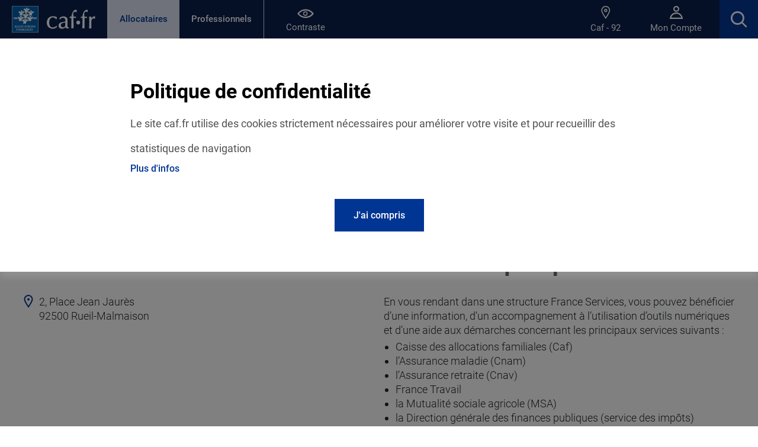

--- FILE ---
content_type: text/html; charset=UTF-8
request_url: https://www.caf.fr/allocataires/caf-des-hauts-de-seine/nous-contacter/points-d-accueil-de-votre-caf/france-services-rueil-malmaison
body_size: 20484
content:
<!DOCTYPE html>
<html lang="fr" dir="ltr" prefix="og: https://ogp.me/ns#" class="h-100">
<head>
    <meta charset="utf-8" />
<link rel="canonical" href="https://www.caf.fr/allocataires/caf-des-hauts-de-seine/nous-contacter/points-d-accueil-de-votre-caf/france-services-rueil-malmaison" />
<meta name="Generator" content="Drupal 10 (https://www.drupal.org)" />
<meta name="MobileOptimized" content="width" />
<meta name="HandheldFriendly" content="true" />
<meta name="viewport" content="width=device-width, initial-scale=1.0" />
<script type="text/javascript" src="/ruxitagentjs_ICANVfqru_10325251103172537.js" data-dtconfig="rid=RID_538299580|rpid=-598448812|domain=caf.fr|reportUrl=/rb_bf53223bka|app=3f8f7016b9b1835e|owasp=1|featureHash=ICANVfqru|nsfnv=1|rdnt=1|uxrgce=1|bp=3|cuc=3yk59fmt|mel=100000|dpvc=1|ssv=4|lastModification=1768381981139|rvcl=13|tp=500,50,0|srbbv=2|agentUri=/ruxitagentjs_ICANVfqru_10325251103172537.js"></script><style>div#sliding-popup, div#sliding-popup .eu-cookie-withdraw-banner, .eu-cookie-withdraw-tab {background: #303A37} div#sliding-popup.eu-cookie-withdraw-wrapper { background: transparent; } #sliding-popup h1, #sliding-popup h2, #sliding-popup h3, #sliding-popup p, #sliding-popup label, #sliding-popup div, .eu-cookie-compliance-more-button, .eu-cookie-compliance-secondary-button, .eu-cookie-withdraw-tab { color: #ffffff;} .eu-cookie-withdraw-tab { border-color: #ffffff;}#sliding-popup.sliding-popup-top { position: fixed; }</style>
<script src="/sites/default/files/smarttag/smarttag-caffr.js"></script>
<link rel="icon" href="/themes/custom/caf_bootstrap5/favicon.ico" type="image/vnd.microsoft.icon" />

    <title>CAF - France Services Rueil-Malmaison</title>
    <link rel="stylesheet" media="all" href="/sites/default/files/css/css_EFBs09GHLl9p1EjdSSPMcKcMll3ZADjofnfGlJex4c4.css?delta=0&amp;language=fr&amp;theme=caf_bootstrap5&amp;include=[base64]" />
<link rel="stylesheet" media="all" href="/sites/default/files/css/css_eGA5z6sZZQ6QUSXDXOh05H9BAhMQWQ7nmhT7IEyMVBs.css?delta=1&amp;language=fr&amp;theme=caf_bootstrap5&amp;include=[base64]" />
<link rel="stylesheet" media="all" href="/sites/default/files/css/css_O9oGzGtiHL3FY32WY_uYX_ZhIrhHNtWn7KqXQ3SoKYY.css?delta=2&amp;language=fr&amp;theme=caf_bootstrap5&amp;include=[base64]" />
<link rel="stylesheet" media="all" href="/sites/default/files/css/css_MutkL_vAZP6iaS4WakeFi3_gi0M7piUBlcFYOB2oH64.css?delta=3&amp;language=fr&amp;theme=caf_bootstrap5&amp;include=[base64]" />
<link rel="stylesheet" media="all" href="/sites/default/files/css/css_eiFj-etJSaGLQaWzjNnA_KCLeCq2YB31R7DwhsDoLjY.css?delta=4&amp;language=fr&amp;theme=caf_bootstrap5&amp;include=[base64]" />

    
<script>var __uzdbm_1 = "b92bd795-44cf-405e-bba0-84293b83a569";var __uzdbm_2 = "YWY3Yjc2MDEtY3B0Ny00NjJiLTkxMDYtZGRmYjM2OTIxM2EwJDE4LjIxOS45MC4xNTA=";var __uzdbm_3 = "7f9000b92bd795-44cf-405e-bba0-84293b83a5691-17690120040520-0029b0408648250047410";var __uzdbm_4 = "false";var __uzdbm_5 = "uzmx";var __uzdbm_6 = "7f90005de1617a-4a66-436b-ac22-d3fadc29d2e51-17690120040520-be1b53648266d05010";var __uzdbm_7 = "caf.fr";</script> <script>   (function (w, d, e, u, c, g, a, b) {     w["SSJSConnectorObj"] = w["SSJSConnectorObj"] || {       ss_cid: c,       domain_info: "auto",     };     w[g] = function (i, j) {       w["SSJSConnectorObj"][i] = j;     };     a = d.createElement(e);     a.async = true;     if (       navigator.userAgent.indexOf('MSIE') !== -1 ||       navigator.appVersion.indexOf('Trident/') > -1     ) {       u = u.replace("/advanced/", "/advanced/ie/");     }     a.src = u;     b = d.getElementsByTagName(e)[0];     b.parentNode.insertBefore(a, b);   })(     window, document, "script", "https://www.caf.fr/18f5227b-e27b-445a-a53f-f845fbe69b40/stormcaster.js", "cpt9", "ssConf"   );   ssConf("c1", "https://www.caf.fr");   ssConf("c3", "c99a4269-161c-4242-a3f0-28d44fa6ce24");   ssConf("au", "caf.fr");   ssConf("cu", "validate.perfdrive.com, ssc"); </script></head>
<body class="espace--allocataires path-node page-node-type-point-d-accueil   d-flex flex-column h-100">
  <div class="skiplinks visually-hidden-focusable">
    <nav role="navigation" aria-label="Accès rapide">
      <ul class="skiplinks__list">
        <li>
           <a class="skiplinks__list_link" href="#main-content">Contenu principal</a>
        </li>
        <li>
          <a class="skiplinks__list_link" href="#region-top-footer">Pied de page</a>
        </li>
      </ul>
    </nav>
</div>

  <div class="dialog-off-canvas-main-canvas d-flex flex-column h-100" data-off-canvas-main-canvas>
    

<div class="wrapper" id="wrapper-page">
  <header id="theme-header" role="banner">
    
<div class="region region-header d-flex flex-row align-items-center"
    id="region-header" xmlns="http://www.w3.org/1999/html">
        <button id="button-slider-menu" class="region-header__button navbar-toggler border-0 p-0">
        <span class="custom-toggler navbar-toggler-icon"></span>
        <span class="icon icon-cross icon-white icon-md py-1"></span>
        <span class="visually-hidden">Fermer le menu principal</span>
    </button>
    <a href="/" class="region-header__link">
        <img class="navbar-caf-brand" src="/themes/custom/caf_bootstrap5/images/icons/logo_cnaf.svg" alt="Allocation familiale - Retour à l'accueil"/>
        <img class="nav-link" src="/themes/custom/caf_bootstrap5/images/icons/logo_caf_fr.svg" alt="Allocation familiale - Retour à l'accueil"/>
    </a>
    <div class="region-header__nav-item nav-item" id="container_caffr">
        <a href="/" class="region-header__link--mobile">
            <img class="nav-link" src="/themes/custom/caf_bootstrap5/images/icons/logo_caf_fr.svg" alt="Allocation familiale - Retour à l'accueil"/>
        </a>
    </div>

            <nav
	role="navigation" aria-labelledby="block-caf-bootstrap5-menuprincipal-menu"  id="block-caf-bootstrap5-menuprincipal" class="block block-menu navigation menu--menu-principal navbar--menu--navigation">
			
	<h5 class="visually-hidden" id="block-caf-bootstrap5-menuprincipal-menu">Menu Principal - Espaces</h5>
	

				


<div class="default-menu">
                            <ul class="menu">
                                    
                    <li class="menu-item menu-item--expanded menu-item--active-trail menu-item--has-child" data-level=0 style="background-color:transparent;color:#2A2F30;">
                        <a class="menu-link" title="Allocataires" href="/allocataires" style="color:#2A2F30;">Allocataires
                                                                            <span class="visually-hidden">Page active</span>
                                                </a>
                    </li>
                                    
                    <li class="menu-item menu-item--expanded menu-item--has-child" data-level=0 style="background-color:transparent;color:#2A2F30;">
                        <a class="menu-link" title="Professionnels" href="/professionnels" style="color:#2A2F30;">Professionnels
                                                                        </a>
                    </li>
                            </ul>
            
</div>


	</nav>

    
        <div class="region-header__contrast nav-item" id="container_acces">
        <button class="region-header__contrast-btn btn-caf btn d-flex text-white" aria-label="Afficher la fenêtre pour choisir le contraste">
            <span class="icon icon-eye icon-white icon-lg"></span>
            <span class="region-header__contrast-text align-self-center">Contraste</span>
        </button>

    </div>

        <div class="acces-modal modal fade " id="acces_modal" tabindex="-1" role="dialog" aria-labelledby="acces_modal_label" aria-hidden="true">
        <div class="modal-dialog" role="document">
            <div class="modal-content rounded-0">
                <div class="modal-header">
                    <h5 class="modal-title modal-label" id="acces_modal_label">Option d'accessibilité</h5>
<button type="button" class="btn-close" data-bs-dismiss="modal" aria-label="Fermer la fenêtre">
                    </button>
                </div>
                <div class="modal-body">
                    <b>Contraste:</b>
                </div>
                <div class="modal-footer me-auto border-top-0 pt-0 pb-4">
                    <button type="button" class="standard-btn btn-caf btn-blue rounded-0 me-0 px-4" id="acces_standard-btn">
                        <b>Standard</b>
                    </button>
                    <button type="button" class="renforce-btn btn-caf rounded-0 ms-0 px-4" id="acces_renforce-btn">
                        <b>Renforcé</b>
                    </button>

                </div>
            </div>
        </div>
    </div>
        
            <ul
        class="region-header__list-button d-flex align-items-center" id="container_header-btn">         <li class="region-header__button-item--geoloc nav-item hidden-content menu-right-nav-item" id="container_geoloc">
            <button aria-label="Caf" class="btn-caf text-white d-flex" data-bs-toggle="modal" data-bs-target="#popup_geoloc">

                <span class="icon icon-pin icon-white icon-md"></span>
                <span class="align-self-center text__geoloc">Caf</span>
            </button>
        </li>

                
                        <li class="menu-right-nav-item">
                <a id="courrier-moncompte" class="header-courrier p-3" title="Consulter les courriers" href="/redirect/s/Redirect?page=monCompteMesCourriers" hidden>
                    <span class="header-moncompte-notif ms-4"></span>
                    <span class="icon icon-email icon-md icon-white"></span>
                    <span class="d-none d-md-block hidden-mobile-courrier">Courriers</span>
                </a>
            </li>

                        <li class="region-header__button-item--account nav-item menu-right-nav-item moncompte-desktop-btn container_account">
                <a role="button" aria-label="Se connecter à Mon Compte" class="region-header__button-link--account btn-caf text-white p-3" href="/redirect/s/Redirect?page=monCompte">
                    <span class="icon icon-user icon-white icon-md" title="Se connecter à Mon Compte"></span>
                    <span class="region-header__button-link-text--account d-none d-md-block">Mon Compte</span>
                </a>
            </li>

                        <li class="dropdown moncompte-mobile-btn">
                <a class="region-header__button-link--account btn-caf  dropdown-toggle p-0" href="#" role="button" id="dropdownMenuMonCompteMobile" data-bs-toggle="dropdown" aria-expanded="false">
                    <span class="icon icon-user icon-white icon-md" title="Se connecter à Mon Compte"></span>
                    <span class="triangle-moncompte-btn" aria-hidden="true"></span>
                </a>

                <ul class="dropdown-menu pull-right menu-mobile-dropdown" aria-labelledby="dropdownMenuMonCompteMobile">
                    <li>
<a class="btn-caf btn-blue text-decoration-none p-4 mt-3 mb-3 dropdownMenuMonCompteMobile-btn-deconnexion" role="button" href="/redirect/s/Redirect?page=monCompteDeconnexion" data-bs-dismiss="modal">Déconnexion</a>

                    </li>
                    <li>
                        <a class="dropdown-item mb-3" href="/redirect/s/Redirect?page=monCompte">Accueil Mon
                                                              compte</a>
                    </li>
                </ul>
            </li>

                        <li class="region-header__button-item--account nav-item menu-right-nav-item moncompte-mobile-btn-disconnected container_account">
                <a role="button" aria-label="Se connecter à Mon Compte" class="region-header__button-link--account btn-caf text-white p-3 d-flex justify-content-center" href="/redirect/s/Redirect?page=monCompte">
                    <span class="icon icon-user icon-white icon-md" title="Se connecter à Mon Compte"></span>
                </a>
            </li>


                        <li class="nav-item menu-right-nav-item">
                <a id="moncompte-disconnect" class="header-disconnect hidden-mobile-disconnect p-3" href="/redirect/s/Redirect?page=monCompteDeconnexion" hidden>
                    <span class="icon-disconnect"></span>
                    <span class="d-none d-md-block">Déconnexion</span>
                </a>
            </li>
        
                            <li class="region-header__button-item--search nav-item menu-right-nav-item" id="container_recherche">
                <a type="button" href="/allocataires/recherche" aria-label="Rechercher dans le site de la caf.fr" class="btn p-3">
                <span class="icon icon-search icon-white icon-lg"></span>
                </a>
            </li>
            </ul>
</div>

<div class="modal fade" id="popup_geoloc">
<div class="modal-dialog">
	<div class="modal-content">
		<div class="modal-header">
			<div class="modal-title">
				<span class="icon icon-france icon-xl"></span>
				<h3 class="title">Choisir ma Caf</h3>
			</div>
			<p class="description">Afin de mieux vous accompagner dans vos besoins et de
									                    personnaliser les contenus du site, la Caf vous propose d'indiquer votre code postal :
			</p>
		</div>


<div class="modal-body">
	<div class="container">
		<div class="mb-3">
			<form class="caf-geoloc-form" data-drupal-selector="caf-geoloc-form" action="/allocataires/caf-des-hauts-de-seine/nous-contacter/points-d-accueil-de-votre-caf/france-services-rueil-malmaison" method="get" id="caf-geoloc-form" accept-charset="UTF-8">
  <div class="js-form-item form-item js-form-type-textfield form-type-textfield js-form-item-zip form-item-zip form-no-label">
        

	<label class="visually-hidden" for="edit-zip">Code postal</label>

	<input placeholder="Code postal" title="Code postal" data-drupal-selector="edit-zip" class="form-autocomplete form-text form-control" data-autocomplete-path="/geoloc-form" type="text" id="edit-zip" name="zip" value="" maxlength="128"/>


        </div>
    <input data-drupal-selector="edit-code-postal" type="hidden" name="code_postal" value="" class="form-control" />

    <input class="js-form-submit form-submit btn-caf btn-blue" data-drupal-selector="edit-submit" type="submit" id="edit-submit" name="op" value="Valider" />


</form>

		</div>
	</div>
</div>


<div class="modal-footer">

<button type="button" class="text-decoration-underline close-link fw-bolder" aria-label="J'indiquerai mon code postal une autre fois" data-bs-dismiss="modal">J'indiquerai mon code postal une autre fois
</button></div>


<button type="button" class="close btn-close" aria-label="Fermer la modale" data-bs-dismiss="modal">
	<span class="icon icon-cross icon-blue icon-sm"></span>
</button></div></div>

</div>


  <!-- Modal -->
  <div class="modal fade modal-popup-infos" id="youtubeCookiePopup" role="dialog" tabindex='-1'>
    <div class="modal-dialog modal-dialog-centered modal-popup-infos-dialog">

      <!-- Modal content-->
      <div class="modal-content bg-gray-light rounded-0">
        <div class="modal-header">
        </div>
        <div class="popup-infos-content">
          <div class="modal-body text-font-color px-4">
            <div class="mb-5 text-center popup-infos-msg"><p>En jouant cette vidéo, vous chargez du contenu depuis YouTube, un service de Google LLC. Pour savoir comment Google utilise vos données, rendez-vous sur <a href="https://business.safety.google/compliance/#gdpr" target="_blank">les règles de confidentialité Google</a>.</p></div>
          </div>
          <div class="modal-footer border-0 pb-4">
            <div class="col text-center">
              <button id="rgpd_accepter" type="button" class="btn-caf btn-blue fw-bold">J&#039;ai compris</button>
            </div>
          </div>
        </div>
      </div>
    </div>
  </div>

      <div class="region region-nav-main">
    
<div id="block-caf-bootstrap5-menuprincipal-slider" class="block block-caf-menu">
      
        
        


<div class="slider-menu">
                <ul class="menu">
                            
                <li class="menu-item menu-item--expanded menu-item--active-trail menu-item--has-child" style="background-color:transparent;color:#2A2F30;">
                                            <a class="menu-link" tabindex="0" href="/allocataires"
                                 style="color:#2A2F30;">
                            Allocataires
                        </a>
                    
                                                        <ul class="menu">
                            
                <li class="menu-item" style="background-color:transparent;color:#2A2F30;">
                                            <a class="menu-link" href="/allocataires" style="color:#2A2F30;">Accueil
                                                                                </a>
                    
                                    </li>
                            
                <li class="menu-item" style="background-color:transparent;color:#2A2F30;">
                                            <a class="menu-link" href="/allocataires/actualites" style="color:#2A2F30;">Actualités
                                                                                </a>
                    
                                    </li>
                            
                <li class="menu-item" style="background-color:transparent;color:#2A2F30;">
                                            <a class="menu-link" href="/allocataires/aides-et-demarches" style="color:#2A2F30;">Aides et démarches
                                                                                </a>
                    
                                    </li>
                            
                <li class="menu-item menu-item--active-trail" style="background-color:transparent;color:#2A2F30;">
                                            <a class="menu-link" tabindex="0" href="/allocataires/ma-caf"
                                 
                                data-bs-target="#popup_geoloc" aria-label="Afficher la fenêtre pour se géolocaliser"
                                                                            data-redirect="/allocataires/{{ .SessionCaf }}"
                                                                                                                                             style="color:#2A2F30;">
                            Ma Caf
                        </a>
                    
                                    </li>
                            
                <li class="menu-item" style="background-color:transparent;color:var(--blue-caf);">
                                            <a class="menu-link" href="/allocataires/vies-de-famille" style="color:var(--blue-caf);">Le magazine Vies de famille
                                                                                </a>
                    
                                    </li>
                    </ul>
    
                                    </li>
                            
                <li class="menu-item menu-item--expanded menu-item--has-child" style="background-color:transparent;color:#2A2F30;">
                                            <a class="menu-link" tabindex="0" href="/professionnels"
                                 style="color:#2A2F30;">
                            Professionnels
                        </a>
                    
                                                        <ul class="menu">
                            
                <li class="menu-item" style="background-color:transparent;color:#2A2F30;">
                                            <a class="menu-link" href="/professionnels" style="color:#2A2F30;">Accueil
                                                                                </a>
                    
                                    </li>
                            
                <li class="menu-item" style="background-color:transparent;color:#2A2F30;">
                                            <a class="menu-link" href="/professionnels/actualites" style="color:#2A2F30;">Actualités
                                                                                </a>
                    
                                    </li>
                            
                <li class="menu-item menu-item--expanded menu-item--has-child" style="background-color:transparent;color:#2A2F30;">
                                            <a class="menu-link" tabindex="0" href="/professionnels/offres-et-services"
                                 style="color:#2A2F30;">
                            Offres et services
                        </a>
                    
                                                        <ul class="menu">
                            
                <li class="menu-item" style="background-color:transparent;color:#2A2F30;">
                                            <a class="menu-link" href="/professionnels/offres-et-services/accompagnement-des-allocataires" style="color:#2A2F30;">Accompagnement des allocataires
                                                                                </a>
                    
                                    </li>
                            
                <li class="menu-item menu-item--expanded menu-item--has-child" style="background-color:transparent;color:#2A2F30;">
                                            <a class="menu-link" tabindex="0" href="/professionnels/offres-et-services/dispositifs-de-soutien"
                                 style="color:#2A2F30;">
                            Dispositifs de soutien aux partenaires
                        </a>
                    
                                                        <ul class="menu">
                            
                <li class="menu-item" style="background-color:transparent;color:#2A2F30;">
                                            <a class="menu-link" tabindex="0" href="/professionnels/offres-et-services/dispositifs-partenaires"
                                 
                                data-bs-target="#popup_geoloc" aria-label="Afficher la fenêtre pour se géolocaliser"
                                                                            data-redirect="/professionnels/offres-et-services/dispositifs-partenaires"
                                                                                                                data-mandatory="1"
                                                                                                                data-style="1"
                                                                     style="color:#2A2F30;">
                            Tous les dispositifs
                        </a>
                    
                                    </li>
                            
                <li class="menu-item" style="background-color:transparent;color:#2A2F30;">
                                            <a class="menu-link" tabindex="0" href="/professionnels/offres-et-services/dispositifs-partenaires?thematique=1155"
                                 
                                data-bs-target="#popup_geoloc" aria-label="Afficher la fenêtre pour se géolocaliser"
                                                                            data-redirect="/professionnels/offres-et-services/dispositifs-partenaires?thematique=1155"
                                                                                                                data-mandatory="1"
                                                                                                                data-style="1"
                                                                     style="color:#2A2F30;">
                            Accueil de la petite enfance
                        </a>
                    
                                    </li>
                            
                <li class="menu-item" style="background-color:transparent;color:#2A2F30;">
                                            <a class="menu-link" tabindex="0" href="/professionnels/offres-et-services/dispositifs-partenaires?thematique=1188"
                                 
                                data-bs-target="#popup_geoloc" aria-label="Afficher la fenêtre pour se géolocaliser"
                                                                            data-redirect="/professionnels/offres-et-services/dispositifs-partenaires?thematique=1188"
                                                                                                                data-mandatory="1"
                                                                                                                data-style="1"
                                                                     style="color:#2A2F30;">
                            Parents et familles
                        </a>
                    
                                    </li>
                            
                <li class="menu-item" style="background-color:transparent;color:#2A2F30;">
                                            <a class="menu-link" tabindex="0" href="/professionnels/offres-et-services/dispositifs-partenaires?thematique=1161"
                                 
                                data-bs-target="#popup_geoloc" aria-label="Afficher la fenêtre pour se géolocaliser"
                                                                            data-redirect="/professionnels/offres-et-services/dispositifs-partenaires?thematique=1161"
                                                                                                                data-mandatory="1"
                                                                                                                data-style="1"
                                                                     style="color:#2A2F30;">
                            Enfance et jeunesse
                        </a>
                    
                                    </li>
                            
                <li class="menu-item" style="background-color:transparent;color:#2A2F30;">
                                            <a class="menu-link" tabindex="0" href="/professionnels/offres-et-services/dispositifs-partenaires?thematique=1158"
                                 
                                data-bs-target="#popup_geoloc" aria-label="Afficher la fenêtre pour se géolocaliser"
                                                                            data-redirect="/professionnels/offres-et-services/dispositifs-partenaires?thematique=1158"
                                                                                                                data-mandatory="1"
                                                                                                                data-style="1"
                                                                     style="color:#2A2F30;">
                            Développement des territoires
                        </a>
                    
                                    </li>
                            
                <li class="menu-item" style="background-color:transparent;color:#2A2F30;">
                                            <a class="menu-link" tabindex="0" href="/professionnels/offres-et-services/dispositifs-partenaires?thematique=1164"
                                 
                                data-bs-target="#popup_geoloc" aria-label="Afficher la fenêtre pour se géolocaliser"
                                                                            data-redirect="/professionnels/offres-et-services/dispositifs-partenaires?thematique=1164"
                                                                                                                data-mandatory="1"
                                                                                                                data-style="1"
                                                                     style="color:#2A2F30;">
                            Insertion et vie sociale
                        </a>
                    
                                    </li>
                            
                <li class="menu-item" style="background-color:transparent;color:#2A2F30;">
                                            <a class="menu-link" tabindex="0" href="/professionnels/offres-et-services/dispositifs-partenaires?thematique=1167"
                                 
                                data-bs-target="#popup_geoloc" aria-label="Afficher la fenêtre pour se géolocaliser"
                                                                            data-redirect="/professionnels/offres-et-services/dispositifs-partenaires?thematique=1167"
                                                                                                                data-mandatory="1"
                                                                                                                data-style="1"
                                                                     style="color:#2A2F30;">
                            Logement
                        </a>
                    
                                    </li>
                    </ul>
    
                                    </li>
                            
                <li class="menu-item" style="background-color:transparent;color:#2A2F30;">
                                            <a class="menu-link" tabindex="0" href="/professionnels/offres-et-services/ma-caf/partenaires-locaux"
                                 
                                data-bs-target="#popup_geoloc" aria-label="Afficher la fenêtre pour se géolocaliser"
                                                                            data-redirect="/professionnels/offres-et-services/{{ .SessionCaf }}/partenaires-locaux"
                                                                                                                                             style="color:#2A2F30;">
                            Partenaires locaux
                        </a>
                    
                                    </li>
                            
                <li class="menu-item" style="background-color:transparent;color:#2A2F30;">
                                            <a class="menu-link" href="/professionnels/offres-et-services/services-en-ligne" style="color:#2A2F30;">Services en ligne
                                                                                </a>
                    
                                    </li>
                    </ul>
    
                                    </li>
                            
                <li class="menu-item" style="background-color:transparent;color:#2A2F30;">
                                            <a class="menu-link" href="/professionnels/etudes-et-international" style="color:#2A2F30;">Etudes et international
                                                                                </a>
                    
                                    </li>
                            
                <li class="menu-item" style="background-color:transparent;color:#2A2F30;">
                                            <a class="menu-link" href="/professionnels/presse" style="color:#2A2F30;">Presse
                                                                                </a>
                    
                                    </li>
                            
                <li class="menu-item menu-item--expanded menu-item--has-child" style="background-color:transparent;color:#2A2F30;">
                                            <a class="menu-link" tabindex="0" href="/professionnels/nous-connaitre"
                                 style="color:#2A2F30;">
                            Nous connaître
                        </a>
                    
                                                        <ul class="menu">
                            
                <li class="menu-item menu-item--expanded menu-item--has-child" style="background-color:transparent;color:#2A2F30;">
                                            <a class="menu-link" tabindex="0" href="/professionnels/nous-connaitre/branche-famille"
                                 style="color:#2A2F30;">
                            La branche Famille
                        </a>
                    
                                                        <ul class="menu">
                            
                <li class="menu-item" style="background-color:transparent;color:#2A2F30;">
                                            <a class="menu-link" href="/professionnels/nous-connaitre/presentation" style="color:#2A2F30;">Présentation
                                                                                </a>
                    
                                    </li>
                            
                <li class="menu-item" style="background-color:transparent;color:#2A2F30;">
                                            <a class="menu-link" href="/professionnels/nous-connaitre/nos-engagements" style="color:#2A2F30;">Engagements
                                                                                </a>
                    
                                    </li>
                            
                <li class="menu-item" style="background-color:transparent;color:#2A2F30;">
                                            <a class="menu-link" href="/professionnels/nous-connaitre/nos-missions" style="color:#2A2F30;">Missions
                                                                                </a>
                    
                                    </li>
                            
                <li class="menu-item" style="background-color:transparent;color:#2A2F30;">
                                            <a class="menu-link" href="/professionnels/nous-connaitre/rapports-d-activite" style="color:#2A2F30;">Rapports d&#039;activité
                                                                                </a>
                    
                                    </li>
                            
                <li class="menu-item" style="background-color:transparent;color:#2A2F30;">
                                            <a class="menu-link" href="/professionnels/nous-connaitre/textes-de-reference" style="color:#2A2F30;">Textes de référence
                                                                                </a>
                    
                                    </li>
                            
                <li class="menu-item" style="background-color:transparent;color:#2A2F30;">
                                            <a class="menu-link" href="/professionnels/nous-connaitre/marches-publics" style="color:#2A2F30;">Marchés publics
                                                                                </a>
                    
                                    </li>
                            
                <li class="menu-item" style="background-color:transparent;color:#2A2F30;">
                                            <a class="menu-link" href="/professionnels/nous-connaitre/qualite-de-service" style="color:#2A2F30;">Qualité de service
                                                                                </a>
                    
                                    </li>
                    </ul>
    
                                    </li>
                            
                <li class="menu-item" style="background-color:transparent;color:#2A2F30;">
                                            <a class="menu-link" tabindex="0" href="/professionnels/nous-connaitre/ma-caf"
                                 
                                data-bs-target="#popup_geoloc" aria-label="Afficher la fenêtre pour se géolocaliser"
                                                                            data-redirect="/professionnels/nous-connaitre/{{ .SessionCaf }}/qui-sommes-nous"
                                                                                                                                             style="color:#2A2F30;">
                            Ma Caf
                        </a>
                    
                                    </li>
                    </ul>
    
                                    </li>
                            
                <li class="menu-item" style="background-color:transparent;color:#2A2F30;">
                                            <a class="menu-link" href="/professionnels/emplois-et-carrieres" style="color:#2A2F30;">Emplois et carrières
                                                                                </a>
                    
                                    </li>
                            
                <li class="menu-item" style="background-color:transparent;color:#2A2F30;">
                                            <a class="menu-link" href="/professionnels/innovation" style="color:#2A2F30;">Innovation
                                                                                </a>
                    
                                    </li>
                    </ul>
    
                                    </li>
                    </ul>
    
    <div id="slide-first" class="slide slide-first">
        <div class="slide-title"></div>
        <div class="slide-content"></div>
    </div>
    <div id="slide-second" class="slide slide-second">
        <div class="slide-title"></div>
        <div class="slide-content"></div>
    </div>
    <div id="slide-third" class="slide slide-third">
        <div class="slide-title"></div>
        <div class="slide-content"></div>
    </div>
</div>


  </div>

<div id="block-caf-bootstrap5-menuprincipal-expandable" class="block block-caf-menu">
      
        
        

<nav class="expandable-menu" aria-label="Menu de navigation">
                <ul class="menu menu-level-0 ">
                            
                <li class="menu-item menu-item--expanded menu-item--active-trail menu-item--has-child"
                        data-level="0"
                        title="Allocataires"
                        style="
                                background-color: transparent;
                                color: #2A2F30;
">

                                            <a class="menu-link hidden"
                            tabindex="0" href="/allocataires"
                                                        style="
                                    color: #2A2F30;
                                    border-color: var(--primary-caf);
                                    ">
                                                            Allocataires
                                                    </a>



                    
                                                        <ul class="menu menu-level-1 menu-base-level">
                            
                <li class="menu-item"
                        data-level="1"
                        title="Accueil"
                        style="
                                background-color: transparent;
                                color: #2A2F30;
">

                                            <a class="menu-link "
                           href="/allocataires"
                           style="
                                   color: #2A2F30;
                                   border-color: var(--primary-caf);
                                   "
                                                        >
                                                            <img src="/sites/default/files/medias/refnat/Pictos/Big/home.svg" style="width: 22px; height: 22px;" alt=""/>
                                                                                                            </a>
                    
                                    </li>
                            
                <li class="menu-item"
                        data-level="1"
                        title="Actualités"
                        style="
                                background-color: transparent;
                                color: #2A2F30;
">

                                            <a class="menu-link "
                           href="/allocataires/actualites"
                           style="
                                   color: #2A2F30;
                                   border-color: var(--primary-caf);
                                   "
                                                        >
                                                            Actualités
                                                                                                            </a>
                    
                                    </li>
                            
                <li class="menu-item"
                        data-level="1"
                        title="Aides et démarches"
                        style="
                                background-color: transparent;
                                color: #2A2F30;
">

                                            <a class="menu-link "
                           href="/allocataires/aides-et-demarches"
                           style="
                                   color: #2A2F30;
                                   border-color: var(--primary-caf);
                                   "
                                                        >
                                                            Aides et démarches
                                                                                                            </a>
                    
                                    </li>
                            
                <li class="menu-item menu-item--active-trail"
                        data-level="1"
                        title="Ma Caf"
                        style="
                                background-color: transparent;
                                color: #2A2F30;
">

                                            <a class="menu-link "
                            tabindex="0" href="/allocataires/ma-caf"
                            data-bs-target="#popup_geoloc"

                                aria-label="Afficher la fenêtre pour se géolocaliser"
                                                                    data-redirect="/allocataires/{{ .SessionCaf }}"
                                                                                                                                                        style="
                                    color: #2A2F30;
                                    border-color: var(--primary-caf);
                                    ">
                                                            Ma Caf
                                                    </a>



                    
                                    </li>
                            
                <li class="menu-item"
                        data-level="1"
                        title="Le magazine Vies de famille"
                        style="
                                background-color: transparent;
                                color: var(--blue-caf);
">

                                            <a class="menu-link "
                           href="/allocataires/vies-de-famille"
                           style="
                                   color: var(--blue-caf);
                                   border-color: var(--primary-caf);
                                   "
                                                        >
                                                            Le magazine Vies de famille
                                                                                                            </a>
                    
                                    </li>
                    </ul>
    
                                    </li>
                            
                <li class="menu-item menu-item--expanded menu-item--has-child"
                        data-level="0"
                        title="Professionnels"
                        style="
                                background-color: transparent;
                                color: #2A2F30;
">

                                            <a class="menu-link hidden"
                            tabindex="0" href="/professionnels"
                                                        style="
                                    color: #2A2F30;
                                    border-color: var(--primary-caf);
                                    ">
                                                            Professionnels
                                                    </a>



                    
                                                        <ul class="menu menu-level-1 menu-base-level">
                            
                <li class="menu-item"
                        data-level="1"
                        title="Accueil"
                        style="
                                background-color: transparent;
                                color: #2A2F30;
">

                                            <a class="menu-link "
                           href="/professionnels"
                           style="
                                   color: #2A2F30;
                                   border-color: var(--primary-caf);
                                   "
                                                        >
                                                            <img src="/sites/default/files/medias/refnat/Pictos/Big/home.svg" style="width: 22px; height: 22px;" alt=""/>
                                                                                                            </a>
                    
                                    </li>
                            
                <li class="menu-item"
                        data-level="1"
                        title="Actualités"
                        style="
                                background-color: transparent;
                                color: #2A2F30;
">

                                            <a class="menu-link "
                           href="/professionnels/actualites"
                           style="
                                   color: #2A2F30;
                                   border-color: var(--primary-caf);
                                   "
                                                        >
                                                            Actualités
                                                                                                            </a>
                    
                                    </li>
                            
                <li class="menu-item menu-item--expanded menu-item--has-child"
                        data-level="1"
                        title="Offres et services"
                        style="
                                background-color: transparent;
                                color: #2A2F30;
">

                                            <a class="menu-link "
                            tabindex="0" href="/professionnels/offres-et-services"
                                                        style="
                                    color: #2A2F30;
                                    border-color: var(--primary-caf);
                                    ">
                                                            Offres et services
                                                    </a>



                    
                                                        <ul class="menu menu-level-2 ">
                            
                <li class="menu-item"
                        data-level="2"
                        title="Accompagnement des allocataires"
                        style="
                                background-color: transparent;
                                color: #2A2F30;
">

                                            <a class="menu-link "
                           href="/professionnels/offres-et-services/accompagnement-des-allocataires"
                           style="
                                   color: #2A2F30;
                                   border-color: var(--primary-caf);
                                   "
                                                        >
                                                            Accompagnement des allocataires
                                                                                                            </a>
                    
                                    </li>
                            
                <li class="menu-item menu-item--expanded menu-item--has-child"
                        data-level="2"
                        title="Dispositifs de soutien aux partenaires"
                        style="
                                background-color: transparent;
                                color: #2A2F30;
">

                                            <a class="menu-link "
                            tabindex="0" href="/professionnels/offres-et-services/dispositifs-de-soutien"
                                                        style="
                                    color: #2A2F30;
                                    border-color: var(--primary-caf);
                                    ">
                                                            Dispositifs de soutien aux partenaires
                                                    </a>



                    
                                                        <ul class="menu menu-level-3 ">
                            
                <li class="menu-item"
                        data-level="3"
                        title="Tous les dispositifs"
                        style="
                                background-color: transparent;
                                color: #2A2F30;
">

                                            <a class="menu-link "
                            tabindex="0" href="/professionnels/offres-et-services/dispositifs-partenaires"
                            data-bs-target="#popup_geoloc"

                                aria-label="Afficher la fenêtre pour se géolocaliser"
                                                                    data-redirect="/professionnels/offres-et-services/dispositifs-partenaires"
                                                                                                    data-mandatory="1"
                                                                                                    data-style="1"
                                                                                        style="
                                    color: #2A2F30;
                                    border-color: var(--primary-caf);
                                    ">
                                                            Tous les dispositifs
                                                    </a>



                    
                                    </li>
                            
                <li class="menu-item"
                        data-level="3"
                        title="Accueil de la petite enfance"
                        style="
                                background-color: transparent;
                                color: #2A2F30;
">

                                            <a class="menu-link "
                            tabindex="0" href="/professionnels/offres-et-services/dispositifs-partenaires?thematique=1155"
                            data-bs-target="#popup_geoloc"

                                aria-label="Afficher la fenêtre pour se géolocaliser"
                                                                    data-redirect="/professionnels/offres-et-services/dispositifs-partenaires?thematique=1155"
                                                                                                    data-mandatory="1"
                                                                                                    data-style="1"
                                                                                        style="
                                    color: #2A2F30;
                                    border-color: var(--primary-caf);
                                    ">
                                                            Accueil de la petite enfance
                                                    </a>



                    
                                    </li>
                            
                <li class="menu-item"
                        data-level="3"
                        title="Parents et familles"
                        style="
                                background-color: transparent;
                                color: #2A2F30;
">

                                            <a class="menu-link "
                            tabindex="0" href="/professionnels/offres-et-services/dispositifs-partenaires?thematique=1188"
                            data-bs-target="#popup_geoloc"

                                aria-label="Afficher la fenêtre pour se géolocaliser"
                                                                    data-redirect="/professionnels/offres-et-services/dispositifs-partenaires?thematique=1188"
                                                                                                    data-mandatory="1"
                                                                                                    data-style="1"
                                                                                        style="
                                    color: #2A2F30;
                                    border-color: var(--primary-caf);
                                    ">
                                                            Parents et familles
                                                    </a>



                    
                                    </li>
                            
                <li class="menu-item"
                        data-level="3"
                        title="Enfance et jeunesse"
                        style="
                                background-color: transparent;
                                color: #2A2F30;
">

                                            <a class="menu-link "
                            tabindex="0" href="/professionnels/offres-et-services/dispositifs-partenaires?thematique=1161"
                            data-bs-target="#popup_geoloc"

                                aria-label="Afficher la fenêtre pour se géolocaliser"
                                                                    data-redirect="/professionnels/offres-et-services/dispositifs-partenaires?thematique=1161"
                                                                                                    data-mandatory="1"
                                                                                                    data-style="1"
                                                                                        style="
                                    color: #2A2F30;
                                    border-color: var(--primary-caf);
                                    ">
                                                            Enfance et jeunesse
                                                    </a>



                    
                                    </li>
                            
                <li class="menu-item"
                        data-level="3"
                        title="Développement des territoires"
                        style="
                                background-color: transparent;
                                color: #2A2F30;
">

                                            <a class="menu-link "
                            tabindex="0" href="/professionnels/offres-et-services/dispositifs-partenaires?thematique=1158"
                            data-bs-target="#popup_geoloc"

                                aria-label="Afficher la fenêtre pour se géolocaliser"
                                                                    data-redirect="/professionnels/offres-et-services/dispositifs-partenaires?thematique=1158"
                                                                                                    data-mandatory="1"
                                                                                                    data-style="1"
                                                                                        style="
                                    color: #2A2F30;
                                    border-color: var(--primary-caf);
                                    ">
                                                            Développement des territoires
                                                    </a>



                    
                                    </li>
                            
                <li class="menu-item"
                        data-level="3"
                        title="Insertion et vie sociale"
                        style="
                                background-color: transparent;
                                color: #2A2F30;
">

                                            <a class="menu-link "
                            tabindex="0" href="/professionnels/offres-et-services/dispositifs-partenaires?thematique=1164"
                            data-bs-target="#popup_geoloc"

                                aria-label="Afficher la fenêtre pour se géolocaliser"
                                                                    data-redirect="/professionnels/offres-et-services/dispositifs-partenaires?thematique=1164"
                                                                                                    data-mandatory="1"
                                                                                                    data-style="1"
                                                                                        style="
                                    color: #2A2F30;
                                    border-color: var(--primary-caf);
                                    ">
                                                            Insertion et vie sociale
                                                    </a>



                    
                                    </li>
                            
                <li class="menu-item"
                        data-level="3"
                        title="Logement"
                        style="
                                background-color: transparent;
                                color: #2A2F30;
">

                                            <a class="menu-link "
                            tabindex="0" href="/professionnels/offres-et-services/dispositifs-partenaires?thematique=1167"
                            data-bs-target="#popup_geoloc"

                                aria-label="Afficher la fenêtre pour se géolocaliser"
                                                                    data-redirect="/professionnels/offres-et-services/dispositifs-partenaires?thematique=1167"
                                                                                                    data-mandatory="1"
                                                                                                    data-style="1"
                                                                                        style="
                                    color: #2A2F30;
                                    border-color: var(--primary-caf);
                                    ">
                                                            Logement
                                                    </a>



                    
                                    </li>
                    </ul>
    
                                    </li>
                            
                <li class="menu-item"
                        data-level="2"
                        title="Partenaires locaux"
                        style="
                                background-color: transparent;
                                color: #2A2F30;
">

                                            <a class="menu-link "
                            tabindex="0" href="/professionnels/offres-et-services/ma-caf/partenaires-locaux"
                            data-bs-target="#popup_geoloc"

                                aria-label="Afficher la fenêtre pour se géolocaliser"
                                                                    data-redirect="/professionnels/offres-et-services/{{ .SessionCaf }}/partenaires-locaux"
                                                                                                                                                        style="
                                    color: #2A2F30;
                                    border-color: var(--primary-caf);
                                    ">
                                                            Partenaires locaux
                                                    </a>



                    
                                    </li>
                            
                <li class="menu-item"
                        data-level="2"
                        title="Services en ligne"
                        style="
                                background-color: transparent;
                                color: #2A2F30;
">

                                            <a class="menu-link "
                           href="/professionnels/offres-et-services/services-en-ligne"
                           style="
                                   color: #2A2F30;
                                   border-color: var(--primary-caf);
                                   "
                                                        >
                                                            Services en ligne
                                                                                                            </a>
                    
                                    </li>
                    </ul>
    
                                    </li>
                            
                <li class="menu-item"
                        data-level="1"
                        title="Etudes et international"
                        style="
                                background-color: transparent;
                                color: #2A2F30;
">

                                            <a class="menu-link "
                           href="/professionnels/etudes-et-international"
                           style="
                                   color: #2A2F30;
                                   border-color: var(--primary-caf);
                                   "
                                                        >
                                                            Etudes et international
                                                                                                            </a>
                    
                                    </li>
                            
                <li class="menu-item"
                        data-level="1"
                        title="Presse"
                        style="
                                background-color: transparent;
                                color: #2A2F30;
">

                                            <a class="menu-link "
                           href="/professionnels/presse"
                           style="
                                   color: #2A2F30;
                                   border-color: var(--primary-caf);
                                   "
                                                        >
                                                            Presse
                                                                                                            </a>
                    
                                    </li>
                            
                <li class="menu-item menu-item--expanded menu-item--has-child"
                        data-level="1"
                        title="Nous connaître"
                        style="
                                background-color: transparent;
                                color: #2A2F30;
">

                                            <a class="menu-link "
                            tabindex="0" href="/professionnels/nous-connaitre"
                                                        style="
                                    color: #2A2F30;
                                    border-color: var(--primary-caf);
                                    ">
                                                            Nous connaître
                                                    </a>



                    
                                                        <ul class="menu menu-level-2 ">
                            
                <li class="menu-item menu-item--expanded menu-item--has-child"
                        data-level="2"
                        title="La branche Famille"
                        style="
                                background-color: transparent;
                                color: #2A2F30;
">

                                            <a class="menu-link "
                            tabindex="0" href="/professionnels/nous-connaitre/branche-famille"
                                                        style="
                                    color: #2A2F30;
                                    border-color: var(--primary-caf);
                                    ">
                                                            La branche Famille
                                                    </a>



                    
                                                        <ul class="menu menu-level-3 ">
                            
                <li class="menu-item"
                        data-level="3"
                        title="Présentation"
                        style="
                                background-color: transparent;
                                color: #2A2F30;
">

                                            <a class="menu-link "
                           href="/professionnels/nous-connaitre/presentation"
                           style="
                                   color: #2A2F30;
                                   border-color: var(--primary-caf);
                                   "
                                                        >
                                                            Présentation
                                                                                                            </a>
                    
                                    </li>
                            
                <li class="menu-item"
                        data-level="3"
                        title="Engagements"
                        style="
                                background-color: transparent;
                                color: #2A2F30;
">

                                            <a class="menu-link "
                           href="/professionnels/nous-connaitre/nos-engagements"
                           style="
                                   color: #2A2F30;
                                   border-color: var(--primary-caf);
                                   "
                                                        >
                                                            Engagements
                                                                                                            </a>
                    
                                    </li>
                            
                <li class="menu-item"
                        data-level="3"
                        title="Missions"
                        style="
                                background-color: transparent;
                                color: #2A2F30;
">

                                            <a class="menu-link "
                           href="/professionnels/nous-connaitre/nos-missions"
                           style="
                                   color: #2A2F30;
                                   border-color: var(--primary-caf);
                                   "
                                                        >
                                                            Missions
                                                                                                            </a>
                    
                                    </li>
                            
                <li class="menu-item"
                        data-level="3"
                        title="Rapports d&#039;activité"
                        style="
                                background-color: transparent;
                                color: #2A2F30;
">

                                            <a class="menu-link "
                           href="/professionnels/nous-connaitre/rapports-d-activite"
                           style="
                                   color: #2A2F30;
                                   border-color: var(--primary-caf);
                                   "
                                                        >
                                                            Rapports d&#039;activité
                                                                                                            </a>
                    
                                    </li>
                            
                <li class="menu-item"
                        data-level="3"
                        title="Textes de référence"
                        style="
                                background-color: transparent;
                                color: #2A2F30;
">

                                            <a class="menu-link "
                           href="/professionnels/nous-connaitre/textes-de-reference"
                           style="
                                   color: #2A2F30;
                                   border-color: var(--primary-caf);
                                   "
                                                        >
                                                            Textes de référence
                                                                                                            </a>
                    
                                    </li>
                            
                <li class="menu-item"
                        data-level="3"
                        title="Marchés publics"
                        style="
                                background-color: transparent;
                                color: #2A2F30;
">

                                            <a class="menu-link "
                           href="/professionnels/nous-connaitre/marches-publics"
                           style="
                                   color: #2A2F30;
                                   border-color: var(--primary-caf);
                                   "
                                                        >
                                                            Marchés publics
                                                                                                            </a>
                    
                                    </li>
                            
                <li class="menu-item"
                        data-level="3"
                        title="Qualité de service"
                        style="
                                background-color: transparent;
                                color: #2A2F30;
">

                                            <a class="menu-link "
                           href="/professionnels/nous-connaitre/qualite-de-service"
                           style="
                                   color: #2A2F30;
                                   border-color: var(--primary-caf);
                                   "
                                                        >
                                                            Qualité de service
                                                                                                            </a>
                    
                                    </li>
                    </ul>
    
                                    </li>
                            
                <li class="menu-item"
                        data-level="2"
                        title="Ma Caf"
                        style="
                                background-color: transparent;
                                color: #2A2F30;
">

                                            <a class="menu-link "
                            tabindex="0" href="/professionnels/nous-connaitre/ma-caf"
                            data-bs-target="#popup_geoloc"

                                aria-label="Afficher la fenêtre pour se géolocaliser"
                                                                    data-redirect="/professionnels/nous-connaitre/{{ .SessionCaf }}/qui-sommes-nous"
                                                                                                                                                        style="
                                    color: #2A2F30;
                                    border-color: var(--primary-caf);
                                    ">
                                                            Ma Caf
                                                    </a>



                    
                                    </li>
                    </ul>
    
                                    </li>
                            
                <li class="menu-item"
                        data-level="1"
                        title="Emplois et carrières"
                        style="
                                background-color: transparent;
                                color: #2A2F30;
">

                                            <a class="menu-link "
                           href="/professionnels/emplois-et-carrieres"
                           style="
                                   color: #2A2F30;
                                   border-color: var(--primary-caf);
                                   "
                                                        >
                                                            Emplois et carrières
                                                                                                            </a>
                    
                                    </li>
                            
                <li class="menu-item"
                        data-level="1"
                        title="Innovation"
                        style="
                                background-color: transparent;
                                color: #2A2F30;
">

                                            <a class="menu-link "
                           href="/professionnels/innovation"
                           style="
                                   color: #2A2F30;
                                   border-color: var(--primary-caf);
                                   "
                                                        >
                                                            Innovation
                                                                                                            </a>
                    
                                    </li>
                    </ul>
    
                                    </li>
                    </ul>
    
    <div id="expandable-links" class="expandable-links">
    <div class="expandable-links-header">
        <h6 id="expandable-links-title" class="expandable-links-title"></h6>
        <button id="button-close" class="button-close" title="Fermer" aria-roledescription="Fermer"></button>
    </div>
    <div class="expandable-links-body">
        <div id="content-left" class="expandable-links-content content-left">
        </div>
        <div id="content-right" class="expandable-links-content content-right">
        </div>
    </div>
</div></nav>


  </div>

  </div>

  </header>

  <main role="main-content" id="main-content" tabindex="-1">
                    <div class="container-fluid">
                            


	


<div class="lien_retour-situation mobile">
  <a href="/allocataires/caf-des-hauts-de-seine/nous-contacter/points-d-accueil-de-votre-caf" class="text-bluecaf lien_retour-situation mobile">
    Retour Points d’accueil de votre Caf
  </a>
</div>
    <div class="region region-breadcrumb hide_mobile caf-container">
      
<div id="block-breadcrumbs" class="block block-system">
      
        
            <nav role="navigation" aria-labelledby="system-breadcrumb">
        <h2 id="system-breadcrumb" class="visually-hidden">Fil d'Ariane</h2>
        <ol class="breadcrumb align-items-center">
                            <li class="breadcrumb-item">
                                                                        <a href="/allocataires"> Accueil Allocataires</a>
                                                            </li>
                            <li class="breadcrumb-item">
                                                                        <a href="/allocataires/caf-des-hauts-de-seine">Ma Caf</a>
                                                            </li>
                            <li class="breadcrumb-item">
                                                                        <a href="/allocataires/caf-des-hauts-de-seine/nous-contacter/points-d-accueil-de-votre-caf">Points d&#039;accueil de votre Caf</a>
                                                            </li>
                            <li class="breadcrumb-item">
                                                                        <a href="/allocataires/caf-des-hauts-de-seine/nous-contacter/points-d-accueil-de-votre-caf/france-services-rueil-malmaison" aria-current="page">France Services Rueil-Malmaison</a>
                                                            </li>
                    </ol>
    </nav>

  </div>

    </div>
  
            <div class="row g-0 main__content ">
                <div class="order-1 order-lg-2 col-12">
            <div class="region region-content">
    <div data-drupal-messages-fallback class="hidden"></div><div id="block-caf-bootstrap5-page-title" class="block block-core block-page-title-block">
  
    
      


  </div>

<div id="block-caf-bootstrap5-content" class="block block-system">
      
        
        <article class="node node--type-point-d-accueil node--promoted node--view-mode-full">

        <div id='offer-service-bandeu'
         class='bg-gray-light overflow-hidden'>        <div class="caf-container">
                        <h1 class="text-bluecaf">France Services Rueil-Malmaison </h1>
            <div class="bandeau-title-picto">
                                                    <img src="/sites/default/files/medias/cnaf/picto_accueil/services/france_service.png"
                         alt="" class="px-1 accueil-label-img"/>
                            </div>
        </div>
        <div class="bandeau-img">
                        <img src="/themes/custom/caf_bootstrap5/images/illustrations/Illu_Contact@1x.png"
                 alt="" class="point-d-accueil-bandeau-img"/>
        </div>
    </div>
    
    <div class="caf-container mt-5">
                <div class="">
            <div class="row" id="point-d-accueil-contact">
                                <div class="col-sm-6 mb-sm-0 mb-5">
                    <h2 class="mb-sm-5 mb-4">Adresse et contact</h2>
                    <div class="d-flex">
                        <span class="logo-geoloc-adresse d-block me-3"></span>
                        <div class="d-inline">
                            
            <div class="field field--name-field-accueil-adress field--type-address field--label-hidden field__item"><p class="address" translate="no"><span class="address-line1">2, Place Jean Jaurès</span><br>
<span class="postal-code">92500</span> <span class="locality">Rueil-Malmaison</span><br>
<span class="country">France</span></p></div>
      
                        </div>
                    </div>
                                    </div>
                                                    <div class="col-sm-6">
                        <h2 class="mb-sm-5 mb-4">Informations pratiques</h2>
                        
            <div class="clearfix text-formatted field field--name-field-accueil-acces field--type-text-long field--label-hidden field__item"><p>En vous rendant dans une structure France Services, vous pouvez bénéficier d’une information, d’un accompagnement à l’utilisation d’outils numériques et d’une aide aux démarches concernant les principaux services suivants&nbsp;:&nbsp;</p><ul><li>Caisse des allocations familiales (Caf)</li><li>l’Assurance maladie (Cnam)</li><li>l’Assurance retraite (Cnav)</li><li>France Travail</li><li>la Mutualité sociale agricole (MSA)</li><li>la Direction générale des finances publiques (service des impôts)</li><li>…&nbsp;</li></ul><br><p><strong>Horaires :</strong></p><p>Lundi : 8h30 - 12h00 et 13h30 - 16h00</p><p>Mardi :&nbsp; 8h30 - 12h00 et 13h30 - 18h00</p><p>Mercredi : 8h30 - 16h00</p><p>Jeudi :&nbsp;8h30 - 12h00 et 13h30 - 18h00</p><p>Vendredi :&nbsp;8h30 - 12h00 et 13h30 - 18h00</p><br></div>
      
                    </div>
                            </div>
            <hr class="my-5">
        </div>
        
                <div class="" id="horaire">
            <h2 class="mb-sm-5 mb-4"> Horaires d'ouverture de la CAF </h2>
                                    
            <div class="">
                
      <div class="field field--name-field-accueil-horaire field--type-office-hours field--label-hidden field__items">
              <div class="field__item"><div class="point_accueil__horaires">
    <div class="point_accueil__planning">
        <div class="point_accueil__planning__slots_wrapper  with_sunday ">
            <div class="slot_cell slot_title"></div>
                                                <div class="slot_cell slot_title">
                        <p>Lundi</p>
                    </div>
                                                                <div class="slot_cell slot_title">
                        <p>Mardi</p>
                    </div>
                                                                <div class="slot_cell slot_title">
                        <p>Mercredi</p>
                    </div>
                                                                <div class="slot_cell slot_title">
                        <p>Jeudi</p>
                    </div>
                                                                <div class="slot_cell slot_title">
                        <p>Vendredi</p>
                    </div>
                                                                <div class="slot_cell slot_title">
                        <p>Samedi</p>
                    </div>
                                                                <div class="slot_cell slot_title">
                        <p>Dimanche</p>
                    </div>
                                    </div>
                    <div class="point_accueil__planning__slots_wrapper  with_sunday ">
                <div class="slot_cell slot_title">
                    <p>08:30-12:00</p>
                </div>
                                    <div class="slot_cell frequente" title="Fréquenté">
                                            </div>
                                    <div class="slot_cell frequente" title="Fréquenté">
                                            </div>
                                    <div class="slot_cell frequente" title="Fréquenté">
                                            </div>
                                    <div class="slot_cell frequente" title="Fréquenté">
                                            </div>
                                    <div class="slot_cell frequente" title="Fréquenté">
                                            </div>
                                    <div class="slot_cell ferme" title="Fermé">
                                                    <p>Fermé</p>
                                            </div>
                                    <div class="slot_cell ferme" title="Fermé">
                                                    <p>Fermé</p>
                                            </div>
                            </div>
                    <div class="point_accueil__planning__slots_wrapper  with_sunday ">
                <div class="slot_cell slot_title">
                    <p>12:00-13:30</p>
                </div>
                                    <div class="slot_cell ferme" title="Fermé">
                                                    <p>Fermé</p>
                                            </div>
                                    <div class="slot_cell ferme" title="Fermé">
                                                    <p>Fermé</p>
                                            </div>
                                    <div class="slot_cell frequente" title="Fréquenté">
                                            </div>
                                    <div class="slot_cell ferme" title="Fermé">
                                                    <p>Fermé</p>
                                            </div>
                                    <div class="slot_cell ferme" title="Fermé">
                                                    <p>Fermé</p>
                                            </div>
                                    <div class="slot_cell ferme" title="Fermé">
                                                    <p>Fermé</p>
                                            </div>
                                    <div class="slot_cell ferme" title="Fermé">
                                                    <p>Fermé</p>
                                            </div>
                            </div>
                    <div class="point_accueil__planning__slots_wrapper  with_sunday ">
                <div class="slot_cell slot_title">
                    <p>13:30-16:00</p>
                </div>
                                    <div class="slot_cell frequente" title="Fréquenté">
                                            </div>
                                    <div class="slot_cell frequente" title="Fréquenté">
                                            </div>
                                    <div class="slot_cell frequente" title="Fréquenté">
                                            </div>
                                    <div class="slot_cell frequente" title="Fréquenté">
                                            </div>
                                    <div class="slot_cell frequente" title="Fréquenté">
                                            </div>
                                    <div class="slot_cell ferme" title="Fermé">
                                                    <p>Fermé</p>
                                            </div>
                                    <div class="slot_cell ferme" title="Fermé">
                                                    <p>Fermé</p>
                                            </div>
                            </div>
                    <div class="point_accueil__planning__slots_wrapper  with_sunday ">
                <div class="slot_cell slot_title">
                    <p>16:00-18:00</p>
                </div>
                                    <div class="slot_cell ferme" title="Fermé">
                                                    <p>Fermé</p>
                                            </div>
                                    <div class="slot_cell frequente" title="Fréquenté">
                                            </div>
                                    <div class="slot_cell ferme" title="Fermé">
                                                    <p>Fermé</p>
                                            </div>
                                    <div class="slot_cell frequente" title="Fréquenté">
                                            </div>
                                    <div class="slot_cell frequente" title="Fréquenté">
                                            </div>
                                    <div class="slot_cell ferme" title="Fermé">
                                                    <p>Fermé</p>
                                            </div>
                                    <div class="slot_cell ferme" title="Fermé">
                                                    <p>Fermé</p>
                                            </div>
                            </div>
            </div>
    <div class="point_accueil__legend">
        <div class="legend_item">
            <div class="legend_item__color peu_frequente"></div>
            <div class="legend_item__title">
                <p>Peu fréquenté</p>
            </div>
        </div>
        <div class="legend_item">
            <div class="legend_item__color frequente"></div>
            <div class="legend_item__title">
                <p>Fréquenté</p>
            </div>
        </div>
        <div class="legend_item">
            <div class="legend_item__color tres_frequente"></div>
            <div class="legend_item__title">
                <p>Très fréquenté</p>
            </div>
        </div>
        <div class="legend_item">
            <div class="legend_item__color sur_rendezvous"></div>
            <div class="legend_item__title">
                <p>Sur rendez-vous</p>
            </div>
        </div>
    </div>
</div>

</div>
          </div>
  
            </div>
            <hr class="my-5">
        </div>
        
                        <div class="">
            <h2 class="mb-sm-5 mb-4">Sur place, pour effectuer vos démarches</h2>
            <div class="point-d-accueil-demarches">
                            </div>
        </div>
        
                <div class="" id="point-d-accueil-demarches-bulle">
            <div class="row">
                
            </div>
        </div>
                
<div class="accordion" id="accordion_point-d-accueil">


            
                        
                                    <!-- Vérifier si les onglets dans la card ont du contenu ou non -->
                                                  
            
                                        <div class="card border-0 my-3">
                    <div class="card-header border-0" id="headingFour">
                        <a aria-controls="collapseFour" aria-expanded="true"
                           class="card-link d-inline-flex align-items-center rounded-0 text-start w-100 collapsed"
data-bs-target="#collapseFour" data-bs-toggle="collapse" id="">


                            Dans les mêmes locaux
                        </a>
                    </div>
                    <div aria-labelledby="headingFour" class="collapse show" data-parent="#accordion_point-d-accueil"
                         id="collapseFour" role="region">
                        <div class="p-sm-5 p-2 bg-gray-light">
                            <div class="ps-sm-0 ps-2">
                                <div class="ps-3 mb-5">
                                    <p class="mb-2">Retrouvez des services partenaires dans les mêmes locaux.</p>
                                    <p>Renseignez-vous sur leurs horaires d'ouverture qui peuvent être différents des
                                        horaires de la
                                        Caf.</p>
                                </div>
                                <div class="ps-3 row">
                                                                                                                <div class="col-sm-3 col-12 mb-5">
                                            <div class="align-items-center">
                                                <div class="locaux-image">
                                                    <img
                                                            src=""
                                                            alt=""
                                                            class=""/>
                                                </div>
                                                <div class="locaux-description-lien pe-4">
                                                    <p></p>
                                                    <a href=""
                                                       class="fw-bold" target="_blank" >
                                                        
                                                    </a>
                                                </div>
                                            </div>
                                        </div>

                                                                    </div>
                            </div>
                        </div>
                    </div>
                </div>
                    </div>
    </div>

</article>

  </div>

  </div>

        </div>
              </div>
    </div>

  </main>

      <footer role="contentinfo" id="footer" class="footer__collapse mt-auto      p-0" tabindex="-1" >

      <section id="region-top-footer" class="footer-region-top" tabindex="-1">
            <div class="footer-region-top__content region region-top-footer" id="content-top-footer">

        <div class="footer-region-top__content--label" id="contact-container">
                              
<div id="block-bloccontactallocataires" class="block block-block-content block-basic">
      
        
        
            <div class="clearfix text-formatted field field--name-body field--type-text-with-summary field--label-hidden field__item"><div class="d-flex flex-column "><div class="mb-auto"><h2>Vous pouvez nous contacter</h2><br><p>Suivez-nous sur&nbsp;</p></div><p><a href="https://www.facebook.com/cafallocationsfamiliales/" target="_blank"><img src="/sites/default/files/medias/refnat/Pictos/Reseaux-sociaux/Facebook-filaire.svg" data-entity-type="file" data-entity-uuid="19123131-108a-4a96-ad70-ac29baf177f9" alt="Suivez-nous sur Facebook"></a> &nbsp; &nbsp;<a href="https://x.com/cnaf_actus" target="_blank"><img src="/sites/default/files/medias/refnat/Pictos/Reseaux-sociaux/X-filaire.svg" data-entity-type="file" data-entity-uuid="eb5459c6-b015-4668-b039-dd1a2766b840" alt="Suivez-nous sur X"></a> &nbsp;</p></div></div>
      
  </div>

            
                    </div>

        <div class="footer-region-top__content--info col-md-12">
            <div class="footer-region-top__content--savoir-plus">
                                      
<div id="block-blocsavoirplusallocataires" class="block block-block-content block-basic">
      
        
        
            <div class="clearfix text-formatted field field--name-body field--type-text-with-summary field--label-hidden field__item"><div class="bloc-savoir-plus">
<div class="bloc-savoir-plus__content">
<div class="bloc-savoir-plus__item pb-3">
<h3 class="bold">Nous sommes joignables</h3>

<p>Par téléphone, sur place ou par courriel, choisissez !</p>

<p><a class="btn-caf btn-blue contact-button" href="/redirect/s/Redirect?page=maCafContactCaf" role="button">Nous contacter</a></p>
</div><br></div>
</div>
</div>
      
  </div>

                
                            </div>
        </div>
    </div>

      </section>

      <section id="region-footer">
          <div class="footer-region region region-footer" id="footer">
    <nav role="navigation" aria-labelledby="block-pieddepageallocataires-menu" id="block-pieddepageallocataires" class="block block-menu navigation menu--footer-main">
            
  <h5 class="visually-hidden" id="block-pieddepageallocataires-menu">Pied de page Allocataires</h5>
  

        
<div class="footer__container text-start col-md-10 offset-md-2 col-12 p-0">
	<ul class="footer__nav-content">
								
			<li id="footer-espaces" class="menu-footer m-0 col-md-3 col-12">
				<h4 class="list-title mb-0 mb-md-4 d-none d-md-block ps-0">Espaces</h4>
				<button class="btn d-md-none title footer__navbar--title" data-bs-target="#espaces" data-bs-toggle="collapse">
					Espaces
					<span class="chevron-bas-bold" aria-hidden="true"></span>
					<span class="chevron-droite-noir chevron-contraste-renforce" aria-hidden="true"></span>
				</button>
				<ul class="list-items list-unstyled collapse d-md-block nav" id="espaces">
											<li class="nat-item">
							<a href="/allocataires" class="nav-link ps-0 link-padding">Allocataires</a>
						</li>
											<li class="nat-item">
							<a href="/professionnels" class="nav-link ps-0 link-padding">Professionnels</a>
						</li>
									</ul>
			</li>
								
			<li id="footer-informations" class="menu-footer m-0 col-md-3 col-12">
				<h4 class="list-title mb-0 mb-md-4 d-none d-md-block ps-0">Informations</h4>
				<button class="btn d-md-none title footer__navbar--title" data-bs-target="#informations" data-bs-toggle="collapse">
					Informations
					<span class="chevron-bas-bold" aria-hidden="true"></span>
					<span class="chevron-droite-noir chevron-contraste-renforce" aria-hidden="true"></span>
				</button>
				<ul class="list-items list-unstyled collapse d-md-block nav" id="informations">
											<li class="nat-item">
							<a href="/allocataires/accessibilite" class="nav-link ps-0 link-padding">Accessibilité : partiellement conforme </a>
						</li>
											<li class="nat-item">
							<a href="/allocataires/mentions-legales" class="nav-link ps-0 link-padding">Mentions légales</a>
						</li>
											<li class="nat-item">
							<a href="/allocataires/plan-du-site" class="nav-link ps-0 link-padding">Plan du site</a>
						</li>
											<li class="nat-item">
							<a href="/allocataires/informatique-et-libertes" class="nav-link ps-0 link-padding">Données personnelles</a>
						</li>
											<li class="nat-item">
							<a href="/allocataires/securite-et-prevention" class="nav-link ps-0 link-padding">Sécurité et prévention</a>
						</li>
											<li class="nat-item">
							<a href="/allocataires/csirt" class="nav-link ps-0 link-padding">CSIRT</a>
						</li>
											<li class="nat-item">
							<a href="/allocataires/foire-aux-questions" class="nav-link ps-0 link-padding">Foire aux questions</a>
						</li>
									</ul>
			</li>
								
			<li id="footer-autres_sites" class="menu-footer m-0 col-md-3 col-12">
				<h4 class="list-title mb-0 mb-md-4 d-none d-md-block ps-0">Autres sites</h4>
				<button class="btn d-md-none title footer__navbar--title" data-bs-target="#autres_sites" data-bs-toggle="collapse">
					Autres sites
					<span class="chevron-bas-bold" aria-hidden="true"></span>
					<span class="chevron-droite-noir chevron-contraste-renforce" aria-hidden="true"></span>
				</button>
				<ul class="list-items list-unstyled collapse d-md-block nav" id="autres_sites">
											<li class="nat-item">
							<a href="https://www.service-public.fr/" class="nav-link ps-0 link-padding">Service-public.fr</a>
						</li>
											<li class="nat-item">
							<a href="https://monenfant.fr/" class="nav-link ps-0 link-padding">Monenfant.fr</a>
						</li>
											<li class="nat-item">
							<a href="https://pension-alimentaire.caf.fr/" class="nav-link ps-0 link-padding">Pension-alimentaire.caf.fr</a>
						</li>
											<li class="nat-item">
							<a href="http://data.caf.fr" class="nav-link ps-0 link-padding">Data.caf.fr</a>
						</li>
											<li class="nat-item">
							<a href="http://vacaf.org/" class="nav-link ps-0 link-padding">Vacaf.org</a>
						</li>
											<li class="nat-item">
							<a href="https://lacafavotreecoute.fr/#/" class="nav-link ps-0 link-padding">La Caf à votre écoute</a>
						</li>
									</ul>
			</li>
			</ul>
</div>

  </nav>
<nav role="navigation" aria-labelledby="block-pieddepagetransverse-menu" id="block-pieddepagetransverse" class="block block-menu navigation menu--footer-sub">
            
  <h5 class="visually-hidden" id="block-pieddepagetransverse-menu">Pied de page Transverse</h5>
  

        

<div class="subtext--footer-sub col-lg-12">
  <div class="p-0 navbar navbar-expand-sm">

        
    
    
        <ul class='navbar-nav w-100'>
      
        
          
          <li  class="nav-item">
              <a href="/professionnels/presse" class="nav-link" data-drupal-link-system-path="node/63165">PRESSE</a>
                      </li>

        
          
          <li  class="nav-item">
              <a href="/professionnels/emplois-et-carrieres" class="nav-link" data-drupal-link-system-path="node/63168">EMPLOIS ET CARRIÈRES</a>
                      </li>

        
          
          <li  class="nav-item">
              <a href="/professionnels/etudes-et-international" class="nav-link" data-drupal-link-system-path="node/63162">RECHERCHE ET STATISTIQUES</a>
                      </li>

        
          
          <li  class="nav-item">
              <a href="/professionnels/etudes-et-international" class="nav-link" data-drupal-link-system-path="node/63162">INTERNATIONAL</a>
                      </li>

        
          
          <li  class="nav-item">
              <a href="/professionnels/nous-connaitre/marches-publics" class="nav-link" data-drupal-link-system-path="node/63297">MARCHÉS PUBLICS</a>
                      </li>

        
      </ul>

      
      

    
  </div>

</div>

  </nav>

  </div>


      </section>
    </footer>
      <!-- Modal -->
  <div class="modal fade modal-popup-infos" id="errorInfoPopup" role="dialog" tabindex='-1'>
    <div
      class="modal-dialog modal-dialog-centered modal-popup-infos-dialog">

      <!-- Modal content-->
      <div class="modal-content bg-gray-light rounded-0">
        <div class="modal-header">
          <button type="button" class="btn-close" aria-label="Close" data-bs-dismiss="modal">
            <span class="cross-popup"></span>
          </button>
        </div>
        <div class="popup-infos-content">
          <div class="modal-body text-font-color px-4">
            <h3 class="mb-5 text-center popup-infos-title"></h3>
            <p class="mb-5 text-center fw-bold popup-infos-msg"></p>
          </div>
          <div class="modal-footer border-0 pb-4">
            <div class="col text-center">
              <button type="button" class="btn-caf btn-blue fw-bold btn-close" data-bs-dismiss="modal">Fermer

                </button>
              </div>
            </div>
          </div>
        </div>

    </div>
  </div>
  </div>


  </div>


<script type="application/json" data-drupal-selector="drupal-settings-json">{"path":{"baseUrl":"\/","pathPrefix":"","currentPath":"node\/52018","currentPathIsAdmin":false,"isFront":false,"currentLanguage":"fr"},"pluralDelimiter":"\u0003","suppressDeprecationErrors":true,"ajaxPageState":{"libraries":"[base64]","theme":"caf_bootstrap5","theme_token":null},"ajaxTrustedUrl":{"form_action_p_pvdeGsVG5zNF_XLGPTvYSKCf43t8qZYSwcfZl2uzM":true},"caf_geoloc":{"organization_mapping":{"cnaf":{"code":"cnaf","department":"755","alias":null},"011":{"code":"011","department":"01","alias":"\/caf-de-l-ain"},"028":{"code":"028","department":"02","alias":"\/caf-de-l-aisne"},"031":{"code":"031","department":"03","alias":"\/caf-de-l-allier"},"041":{"code":"041","department":"04","alias":"\/caf-des-alpes-de-haute-provence"},"051":{"code":"051","department":"05","alias":"\/caf-des-hautes-alpes"},"061":{"code":"061","department":"06","alias":"\/caf-des-alpes-maritimes"},"078":{"code":"078","department":"07","alias":"\/caf-de-l-ardeche"},"081":{"code":"081","department":"08","alias":"\/caf-des-ardennes"},"091":{"code":"091","department":"09","alias":"\/caf-de-l-ariege"},"101":{"code":"101","department":"10","alias":"\/caf-de-l-aube"},"111":{"code":"111","department":"11","alias":"\/caf-de-l-aude"},"121":{"code":"121","department":"12","alias":"\/caf-de-l-aveyron"},"131":{"code":"131","department":"13","alias":"\/caf-des-bouches-du-rhone"},"141":{"code":"141","department":"14","alias":"\/caf-du-calvados"},"151":{"code":"151","department":"15","alias":"\/caf-du-cantal"},"161":{"code":"161","department":"16","alias":"\/caf-de-la-charente"},"171":{"code":"171","department":"17","alias":"\/caf-de-la-charente-maritime"},"181":{"code":"181","department":"18","alias":"\/caf-du-cher"},"191":{"code":"191","department":"19","alias":"\/caf-de-la-correze"},"201":{"code":"201","department":"20","alias":"\/caf-de-corse-du-sud"},"202":{"code":"202","department":"20","alias":"\/caf-de-la-haute-corse"},"211":{"code":"211","department":"21","alias":"\/caf-de-la-cote-d-or"},"221":{"code":"221","department":"22","alias":"\/caf-des-cotes-d-armor"},"231":{"code":"231","department":"23","alias":"\/caf-de-la-creuse"},"241":{"code":"241","department":"24","alias":"\/caf-de-la-dordogne"},"253":{"code":"253","department":"25","alias":"\/caf-du-doubs"},"261":{"code":"261","department":"26","alias":"\/caf-de-la-drome"},"271":{"code":"271","department":"27","alias":"\/caf-de-l-eure"},"281":{"code":"281","department":"28","alias":"\/caf-d-eure-et-loir"},"293":{"code":"293","department":"29","alias":"\/caf-du-finistere"},"301":{"code":"301","department":"30","alias":"\/caf-du-gard"},"311":{"code":"311","department":"31","alias":"\/caf-de-la-haute-garonne"},"321":{"code":"321","department":"32","alias":"\/caf-du-gers"},"331":{"code":"331","department":"33","alias":"\/caf-de-la-gironde"},"348":{"code":"348","department":"34","alias":"\/caf-de-l-herault"},"351":{"code":"351","department":"35","alias":"\/caf-d-ille-et-vilaine"},"361":{"code":"361","department":"36","alias":"\/caf-de-l-indre"},"371":{"code":"371","department":"37","alias":"\/caf-de-touraine"},"388":{"code":"388","department":"38","alias":"\/caf-de-l-isere"},"391":{"code":"391","department":"39","alias":"\/caf-du-jura"},"401":{"code":"401","department":"40","alias":"\/caf-des-landes"},"411":{"code":"411","department":"41","alias":"\/caf-de-loir-et-cher"},"428":{"code":"428","department":"42","alias":"\/caf-de-la-loire"},"431":{"code":"431","department":"43","alias":"\/caf-de-haute-loire"},"441":{"code":"441","department":"44","alias":"\/caf-de-loire-atlantique"},"451":{"code":"451","department":"45","alias":"\/caf-du-loiret"},"461":{"code":"461","department":"46","alias":"\/caf-du-lot"},"471":{"code":"471","department":"47","alias":"\/caf-du-lot-et-garonne"},"481":{"code":"481","department":"48","alias":"\/caf-de-la-lozere-branche-famille"},"493":{"code":"493","department":"49","alias":"\/caf-de-maine-et-loire"},"501":{"code":"501","department":"50","alias":"\/caf-de-la-manche"},"511":{"code":"511","department":"51","alias":"\/caf-de-la-marne"},"521":{"code":"521","department":"52","alias":"\/caf-de-la-haute-marne"},"531":{"code":"531","department":"53","alias":"\/caf-de-la-mayenne"},"541":{"code":"541","department":"54","alias":"\/caf-de-meurthe-et-moselle"},"551":{"code":"551","department":"55","alias":"\/caf-de-la-meuse"},"561":{"code":"561","department":"56","alias":"\/caf-du-morbihan"},"571":{"code":"571","department":"57","alias":"\/caf-de-la-moselle"},"581":{"code":"581","department":"58","alias":"\/caf-de-la-nievre"},"598":{"code":"598","department":"59","alias":"\/caf-du-nord"},"608":{"code":"608","department":"60","alias":"\/caf-de-l-oise"},"611":{"code":"611","department":"61","alias":"\/caf-de-l-orne"},"623":{"code":"623","department":"62","alias":"\/caf-du-pas-de-calais"},"631":{"code":"631","department":"63","alias":"\/caf-du-puy-de-dome"},"643":{"code":"643","department":"64","alias":"\/caf-des-pyrenees-atlantiques"},"651":{"code":"651","department":"65","alias":"\/caf-des-hautes-pyrenees"},"661":{"code":"661","department":"66","alias":"\/caf-des-pyrenees-orientales"},"671":{"code":"671","department":"67","alias":"\/caf-du-bas-rhin"},"681":{"code":"681","department":"68","alias":"\/caf-du-haut-rhin"},"698":{"code":"698","department":"69","alias":"\/caf-du-rhone"},"701":{"code":"701","department":"70","alias":"\/caf-de-la-haute-saone"},"711":{"code":"711","department":"71","alias":"\/caf-de-saone-et-loire"},"721":{"code":"721","department":"72","alias":"\/caf-de-la-sarthe"},"731":{"code":"731","department":"73","alias":"\/caf-de-la-savoie"},"741":{"code":"741","department":"74","alias":"\/caf-de-la-haute-savoie"},"751":{"code":"751","department":"75","alias":"\/caf-de-paris"},"768":{"code":"768","department":"76","alias":"\/caf-de-seine-maritime"},"771":{"code":"771","department":"77","alias":"\/caf-de-seine-et-marne"},"781":{"code":"781","department":"78","alias":"\/caf-des-yvelines"},"791":{"code":"791","department":"79","alias":"\/caf-des-deux-sevres"},"801":{"code":"801","department":"80","alias":"\/caf-de-la-somme"},"811":{"code":"811","department":"81","alias":"\/caf-du-tarn"},"821":{"code":"821","department":"82","alias":"\/caf-de-tarn-et-garonne"},"831":{"code":"831","department":"83","alias":"\/caf-du-var"},"841":{"code":"841","department":"84","alias":"\/caf-de-vaucluse"},"851":{"code":"851","department":"85","alias":"\/caf-de-la-vendee"},"861":{"code":"861","department":"86","alias":"\/caf-de-la-vienne"},"871":{"code":"871","department":"87","alias":"\/caf-de-la-haute-vienne"},"881":{"code":"881","department":"88","alias":"\/caf-des-vosges"},"891":{"code":"891","department":"89","alias":"\/caf-de-l-yonne"},"901":{"code":"901","department":"90","alias":"\/caf-du-territoire-de-belfort"},"911":{"code":"911","department":"91","alias":"\/caf-de-l-essonne"},"921":{"code":"921","department":"92","alias":"\/caf-des-hauts-de-seine"},"931":{"code":"931","department":"93","alias":"\/caf-de-la-seine-saint-denis"},"941":{"code":"941","department":"94","alias":"\/caf-du-val-de-marne"},"951":{"code":"951","department":"95","alias":"\/caf-du-val-d-oise"},"971":{"code":"971","department":"971","alias":"\/caf-de-la-guadeloupe"},"972":{"code":"972","department":"972","alias":"\/caf-de-la-martinique-97200"},"973":{"code":"973","department":"973","alias":"\/caf-de-la-guyane"},"974":{"code":"974","department":"974","alias":"\/caf-de-la-reunion"},"976":{"code":"976","department":"976","alias":"\/caf-de-mayotte-branche-famille"},"920":{"code":"920","department":"920","alias":"\/caf-test-de-920"},"922":{"code":"922","department":"922","alias":"\/caf-test-de-922"},"991":{"code":"991","department":"991","alias":"\/caf-test991"}}},"webform":{"dialog":{"options":{"narrow":{"title":"Narrow","width":600},"normal":{"title":"Normal","width":800},"wide":{"title":"Wide","width":1000}},"entity_type":"node","entity_id":"52018"}},"eu_cookie_compliance":{"cookie_policy_version":"1.0.0","popup_enabled":true,"popup_agreed_enabled":false,"popup_hide_agreed":false,"popup_clicking_confirmation":false,"popup_scrolling_confirmation":false,"popup_html_info":"\u003Cdiv role=\u0022alertdialog\u0022 aria-labelledby=\u0022popup-text\u0022  class=\u0022caf-container eu-cookie-compliance-banner eu-cookie-compliance-banner-info eu-cookie-compliance-banner--default\u0022\u003E\n  \u003Cdiv class=\u0022popup-content info eu-cookie-compliance-content\u0022\u003E\n    \u003Cdiv id=\u0022popup-text\u0022 class=\u0022eu-cookie-compliance-message\u0022\u003E\n      \u003Ch1\u003EPolitique de confidentialit\u00e9\u003C\/h1\u003E\u003Ch2\u003ELe site caf.fr utilise des cookies strictement n\u00e9cessaires pour am\u00e9liorer votre visite et pour recueillir des statistiques de navigation\u003C\/h2\u003E\n              \u003Cbutton type=\u0022button\u0022 class=\u0022find-more-button eu-cookie-compliance-more-button\u0022\u003EPlus d\u0026#039;infos\u003C\/button\u003E\n          \u003C\/div\u003E\n\n    \u003Cdiv id=\u0022popup-buttons\u0022 class=\u0022eu-cookie-compliance-buttons\u0022\u003E\n      \u003Cbutton type=\u0022button\u0022 class=\u0022agree-button btn btn-bluecaf\u0022\u003EJ\u0026#039;ai compris\u003C\/button\u003E\n    \u003C\/div\u003E\n  \u003C\/div\u003E\n\u003C\/div\u003E","use_mobile_message":false,"mobile_popup_html_info":"\u003Cdiv role=\u0022alertdialog\u0022 aria-labelledby=\u0022popup-text\u0022  class=\u0022caf-container eu-cookie-compliance-banner eu-cookie-compliance-banner-info eu-cookie-compliance-banner--default\u0022\u003E\n  \u003Cdiv class=\u0022popup-content info eu-cookie-compliance-content\u0022\u003E\n    \u003Cdiv id=\u0022popup-text\u0022 class=\u0022eu-cookie-compliance-message\u0022\u003E\n      \n              \u003Cbutton type=\u0022button\u0022 class=\u0022find-more-button eu-cookie-compliance-more-button\u0022\u003EPlus d\u0026#039;infos\u003C\/button\u003E\n          \u003C\/div\u003E\n\n    \u003Cdiv id=\u0022popup-buttons\u0022 class=\u0022eu-cookie-compliance-buttons\u0022\u003E\n      \u003Cbutton type=\u0022button\u0022 class=\u0022agree-button btn btn-bluecaf\u0022\u003EJ\u0026#039;ai compris\u003C\/button\u003E\n    \u003C\/div\u003E\n  \u003C\/div\u003E\n\u003C\/div\u003E","mobile_breakpoint":768,"popup_html_agreed":false,"popup_use_bare_css":false,"popup_height":"auto","popup_width":"100%","popup_delay":1000,"popup_link":"\/sites\/default\/files\/medias\/cnaf\/DCOM\/mentions_legales\/informatique_libertes\/Informations_cookies_Caf.fr_juillet_2021.pdf","popup_link_new_window":true,"popup_position":true,"fixed_top_position":true,"popup_language":"fr","store_consent":false,"better_support_for_screen_readers":true,"cookie_name":"","reload_page":false,"domain":"caf.fr","domain_all_sites":false,"popup_eu_only":false,"popup_eu_only_js":false,"cookie_lifetime":100,"cookie_session":0,"set_cookie_session_zero_on_disagree":0,"disagree_do_not_show_popup":false,"method":"default","automatic_cookies_removal":false,"allowed_cookies":"","withdraw_markup":"\u003Cbutton type=\u0022button\u0022 class=\u0022eu-cookie-withdraw-tab\u0022\u003EPrivacy settings\u003C\/button\u003E\n\u003Cdiv aria-labelledby=\u0022popup-text\u0022 class=\u0022eu-cookie-withdraw-banner\u0022\u003E\n  \u003Cdiv class=\u0022popup-content info eu-cookie-compliance-content\u0022\u003E\n    \u003Cdiv id=\u0022popup-text\u0022 class=\u0022eu-cookie-compliance-message\u0022 role=\u0022document\u0022\u003E\n      \u003Ch2\u003EWe use cookies on this site to enhance your user experience\u003C\/h2\u003E\u003Cp\u003EYou have given your consent for us to set cookies.\u003C\/p\u003E\n    \u003C\/div\u003E\n    \u003Cdiv id=\u0022popup-buttons\u0022 class=\u0022eu-cookie-compliance-buttons\u0022\u003E\n      \u003Cbutton type=\u0022button\u0022 class=\u0022eu-cookie-withdraw-button \u0022\u003EWithdraw consent\u003C\/button\u003E\n    \u003C\/div\u003E\n  \u003C\/div\u003E\n\u003C\/div\u003E","withdraw_enabled":false,"reload_options":0,"reload_routes_list":"","withdraw_button_on_info_popup":false,"cookie_categories":[],"cookie_categories_details":[],"enable_save_preferences_button":false,"cookie_value_disagreed":"0","cookie_value_agreed_show_thank_you":"1","cookie_value_agreed":"2","containing_element":"body","settings_tab_enabled":false,"olivero_primary_button_classes":"","olivero_secondary_button_classes":"","close_button_action":"close_banner","open_by_default":true,"modules_allow_popup":true,"hide_the_banner":false,"geoip_match":true,"unverified_scripts":[]},"atinternet":{"page_name":"france_services_rueil_malmaison","chapitres":["accueil_allocataires","caf_des_hauts_de_seine","nous_contacter","points_d_accueil_de_votre_caf"],"level2":4,"indicateurs_site":{"1":"2","4":"","8":"921","23":"2"},"current_alias":"\/allocataires\/caf-des-hauts-de-seine\/nous-contacter\/points-d-accueil-de-votre-caf\/france-services-rueil-malmaison","code_orga":"921","type_page":"departemental"},"ckeditorAccordion":{"accordionStyle":{"collapseAll":1,"keepRowsOpen":0,"animateAccordionOpenAndClose":1,"openTabsWithHash":1,"allowHtmlInTitles":0}},"show_modal_geoloc":false,"user":{"uid":0,"permissionsHash":"26ada2c0e4f296240857c385cd2dc943dfba40b3e4b6e76e8119d88152a69226"}}</script>
<script src="/sites/default/files/js/js_sslDFrYj6xz-i_jkBBZva28IqhUUz0QhVmnadUj25s4.js?scope=footer&amp;delta=0&amp;language=fr&amp;theme=caf_bootstrap5&amp;include=[base64]"></script>
<script src="/sites/default/files/js/js_dJUuxze5P8Xc5vSDiBXTUZN-aR3sp_IfLFcJkYm6x6E.js?scope=footer&amp;delta=1&amp;language=fr&amp;theme=caf_bootstrap5&amp;include=[base64]"></script>
<script src="/sites/default/files/js/js_llXV8YkdKXUtIGu3xv9jJVNbTa9URoTrfZSHrMLtOaU.js?scope=footer&amp;delta=2&amp;language=fr&amp;theme=caf_bootstrap5&amp;include=[base64]"></script>
<script src="/modules/contrib/ckeditor_accordion/js/accordion.frontend.min.js?t961hk"></script>
<script src="/sites/default/files/js/js_hXm9K29ULpBHOsC2hvvvqSx4ZlH_gJUZNIEKIuvfJXA.js?scope=footer&amp;delta=4&amp;language=fr&amp;theme=caf_bootstrap5&amp;include=[base64]"></script>

</body>
</html>


--- FILE ---
content_type: text/html; charset=UTF-8
request_url: https://www.caf.fr/redirect/redirect.php?url_moncompte=json
body_size: 702
content:
{"server_ws":"wwwd.caf.fr","dispo_ws":true}

--- FILE ---
content_type: text/css
request_url: https://www.caf.fr/sites/default/files/css/css_EFBs09GHLl9p1EjdSSPMcKcMll3ZADjofnfGlJex4c4.css?delta=0&language=fr&theme=caf_bootstrap5&include=eJx1kdFyAyEIRX_Ixqd-j8MibpmoOIKZpl9fd5s0abt9k3O9wwUWEVPr0F79AkpuedRrlgXyi9o1c12flUKqsJI6hBT-d2xqoTp8pAQj2148KL03qBGWTL8EzRyp3-CZIpv0AIjSI0v1369T6lKNanQTkI99NMgnGCYopWUy-iFEhizrF6rSC2T-IEcjoMiZKewmhorkj2C4TeG4bLMHnq07oPGF1KPkxng-1A7Y4T9thNZHcZISz35vMrr65yKkLbZNj5MqBdQY50Luwfra4j33Za5Q_B_i9KpGZb_1JwxnyAA
body_size: 4455
content:
/* @license GPL-2.0-or-later https://www.drupal.org/licensing/faq */
.default-menu{display:none;padding:0;margin:0;height:65px;}.default-menu .menu{margin:0;}.default-menu .menu .menu-item{padding:0;list-style-type:none;list-style-image:none;}.default-menu .menu .menu-item .menu-link{cursor:pointer;font-size:1.5rem;font-weight:500;}.default-menu .menu{height:100%;display:flex;}.default-menu .menu > .menu-item{height:100%;}.default-menu .menu > .menu-item:nth-child(1){border-left:1px solid var(--lightblue--2-caf);}.default-menu .menu > .menu-item:nth-child(2){border-right:1px solid var(--lightblue--2-caf);}.default-menu .menu > .menu-item .menu-link{display:inline-flex;align-items:center;justify-content:center;height:100%;width:fit-content;padding:0 2rem;}.default-menu .menu > .menu-item.menu-item--active-trail{width:100%;background-color:var(--lightblue--2-caf) !important;}.default-menu .menu > .menu-item:not(.menu-item--active-trail) > .menu-link{width:100%;color:var(--white-caf) !important;}.default-menu .menu > .menu-item.menu-item--active-trail > .menu-link{color:var(--primary-caf) !important;}@media (min-width:1024px){.default-menu{display:block;}}
.expandable-menu{display:none;padding:0;margin:0;}.expandable-menu .menu{margin:0;}.expandable-menu .menu .menu-item{padding:0;list-style-type:none;list-style-image:none;}.expandable-menu .menu .menu-item .menu-link{cursor:pointer;font-size:1.5rem;font-weight:500;}.expandable-menu .menu .menu-item .menu-link.hidden{display:none;}.expandable-menu .menu-base-level{position:relative;width:100%;display:flex;justify-content:flex-start;align-items:stretch;flex-wrap:wrap;gap:20px;min-height:6.5rem;background-color:var(--lightblue--5-caf);padding:0 0 0 100px;}.expandable-menu .menu-base-level .menu-item .menu-link{color:var(--darkgrey--2-caf);display:inline-flex;align-items:center;justify-content:center;height:65px;width:fit-content;padding:0;border-style:solid;border-width:0 0 0.4rem;border-color:transparent;font-size:1.6rem;}.expandable-menu .menu-base-level > .menu-item .menu-link{padding:0 1rem;}.expandable-menu .menu-base-level .menu-item .menu-link:hover{text-decoration:none;}.expandable-menu .menu-base-level .menu-item ul{display:none;}.expandable-menu .menu-base-level .menu-item.menu-item--active-trail:not(.menu-item--has-child) > .menu-link,.expandable-menu .menu-base-level .menu-item:not(.menu-item--has-child) .menu-link.active{color:var(--primary-caf);border-color:var(--primary-caf);}.expandable-menu .menu-level-0 > .menu-item:not(.menu-item--active-trail){display:none;}.expandable-menu .menu:not(.menu-base-level) > .menu-link{display:none;}.expandable-menu .menu-item:not(.menu-item--active-trail) .menu-link:not(.active){border-color:transparent !important;}@media (min-width:1024px){.expandable-menu{display:block;}}
.expandable-links{background-color:var(--lightblue--1-caf);height:fit-content;width:100%;position:absolute;bottom:0;left:0;z-index:1049;transform:translateY(100%);display:none;grid-template-rows:100px 1fr;padding-left:100px;box-shadow:rgba(0,0,0,0.15) 0 10px 10px;}.expandable-links.open{display:grid;}.expandable-links-header{position:relative;display:flex;justify-content:start;align-items:center;border-bottom:1px solid #d8e3f8;}.expandable-links-header .expandable-links-title{font-size:24px;font-weight:600;}.expandable-links-header .button-close{position:absolute;top:0;right:0;height:60px;width:60px;display:flex;justify-content:center;align-items:center;background-color:white;border:none;background-image:url("/modules/custom/caf_menu/css/../icons/close.svg");background-repeat:no-repeat;background-position:center;background-size:20px;}.expandable-links-body{padding-block:40px;display:grid;grid-template-columns:40% 60%;}.expandable-links-content{}.expandable-links-content.content-left{padding-right:20px;}.expandable-links-content.content-right{padding-left:40px;border-left:1px solid #d8e3f8;}.expandable-links-content .menu{display:flex;flex-direction:column;gap:8px;padding:0;margin:0;list-style:none;}.expandable-links-content > .menu{width:fit-content;}.expandable-links-content .menu .menu-item{position:relative;width:100%;}.expandable-links-content ul{display:flex !important;}.expandable-links-content .menu .menu-item .menu-link{font-size:18px;font-weight:400;line-height:24px;position:relative;display:inline-block;color:#2a2f30;width:100%;padding:8px 2em 8px 0;text-decoration:none;}.expandable-links-content .menu .menu-item.menu-item--active-trail .menu-link,.expandable-links-content .menu .menu-item .menu-link.active{font-weight:500;color:var(--primary-caf);}.expandable-links-content .menu .menu-item .menu-link:before{content:"";position:absolute;bottom:0;left:0;height:3px;width:0;max-width:100%;background-color:var(--primary-caf);transition:0.25s;}.expandable-links-content .menu .menu-item .menu-link.active:before,.expandable-links-content .menu .menu-item .menu-link:hover:before{width:60px;}.expandable-links-content .menu .menu-item.menu-item--has-child:after{content:'';position:absolute;top:0;bottom:0;right:0;margin:auto;display:inline-block;mask:url("/modules/custom/caf_menu/css/../icons/arrow-right.svg") no-repeat center;-webkit-mask:url("/modules/custom/caf_menu/css/../icons/arrow-right.svg") no-repeat center;mask-size:contain;-webkit-mask-size:contain;background-color:var(--primary-caf);width:10px;height:10px;}.expandable-links-content .menu .menu-item > ul{display:none !important;}
:root{--bg-color:#f3f4fa;--top-position:65px;--title-bg:#dce3f2;--font-color:#2a2f30;--border-color:#dbe3f4;}.user-logged-in{--top-position:0px;}.slider-menu{width:100vw;height:fit-content;position:absolute;z-index:100;top:var(--top-position);left:0;background-color:var(--bg-color);display:none;}.slider-menu.open{display:block;}.slider-menu ul{padding:0 !important;margin:0 !important;}.slider-menu .menu .menu-item{padding:0;list-style-type:none;list-style-image:none;}.slider-menu > .menu .menu-item > ul,.slide .slide-content > .menu .menu-item > ul{display:none;}.slide-title{position:relative;height:5rem;padding:0 0 0 4rem;margin-left:0;display:flex;justify-content:flex-start;align-items:center;font-size:15px;font-weight:500;background-color:var(--title-bg);color:var(--primary-caf);cursor:pointer;}.slide-title:before{content:'';position:absolute;top:0;bottom:0;left:2rem;margin:auto;display:inline-block;mask:url("/modules/custom/caf_menu/css/../icons/arrow-right.svg") no-repeat center;-webkit-mask:url("/modules/custom/caf_menu/css/../icons/arrow-right.svg") no-repeat center;mask-size:contain;-webkit-mask-size:contain;background-color:var(--primary-caf);width:10px;height:10px;transform:rotate(180deg);}.slider-menu .menu .menu-item .menu-link{cursor:pointer;width:100%;display:inline-flex;position:relative;font-weight:400;margin:0;justify-content:flex-start;align-items:center;padding:1rem 2rem;line-height:2rem;font-size:14px;height:auto;min-height:5rem;}.slider-menu .menu .menu-item.menu-item--has-child .menu-link:after{content:'';position:absolute;top:0;bottom:0;right:3rem;margin:auto;display:inline-block;mask:url("/modules/custom/caf_menu/css/../icons/arrow-right.svg") no-repeat center;-webkit-mask:url("/modules/custom/caf_menu/css/../icons/arrow-right.svg") no-repeat center;mask-size:contain;-webkit-mask-size:contain;background-color:var(--primary-caf);width:10px;height:10px;}.slider-menu .menu .menu-item.menu-item--has-child .menu-link:hover:after{background-color:#fff;}.slider-menu > .menu .menu-item .menu-link{font-size:15px;font-weight:500;color:#fff !important;background-color:var(--primary-caf);border-color:var(--primary-caf);}.slider-menu > .menu .menu-item:not(:last-child) .menu-link{border-bottom:1px solid #dbe3f4;}.slider-menu > .menu .menu-item .menu-link:hover{background-color:var(--secondary-caf);}.slider-menu > .menu .menu-item.menu-item--has-child .menu-link:after,.slider-menu > .menu .menu-item.menu-item--has-child .menu-link:hover:after{background-color:#fff;}.slide{position:absolute;top:0;left:0;width:100%;background-color:var(--bg-color);transform:translateX(100%);height:calc(100vh - var(--top-position));transition:.2s;}.slide.visible{transform:translateX(0);}.slide .slide-content > .menu .menu-item{border-bottom:1px solid var(--border-color);}.slide .slide-content > .menu .menu-item .menu-link{color:var(--font-color);}.slide .slide-content > .menu .menu-item .menu-link:hover{text-decoration:none;background-color:var(--primary-caf);color:#fff !important;transition:.2s;}.slide-first{z-index:1;}.slide-first > .menu .menu-item .menu-link{color:#fff;background-color:var(--primary-caf);border-color:var(--primary-caf);}.slide-second{z-index:2;}.slide-third{z-index:3;}@media (min-width:1024px){.slider-menu.open{display:none;}}
.ui-helper-hidden{display:none;}.ui-helper-hidden-accessible{border:0;clip:rect(0 0 0 0);height:1px;margin:-1px;overflow:hidden;padding:0;position:absolute;width:1px;}.ui-helper-reset{margin:0;padding:0;border:0;outline:0;line-height:1.3;text-decoration:none;font-size:100%;list-style:none;}.ui-helper-clearfix:before,.ui-helper-clearfix:after{content:"";display:table;border-collapse:collapse;}.ui-helper-clearfix:after{clear:both;}.ui-helper-zfix{width:100%;height:100%;top:0;left:0;position:absolute;opacity:0;}.ui-front{z-index:100;}.ui-state-disabled{cursor:default !important;pointer-events:none;}.ui-icon{display:inline-block;vertical-align:middle;margin-top:-.25em;position:relative;text-indent:-99999px;overflow:hidden;background-repeat:no-repeat;}.ui-widget-icon-block{left:50%;margin-left:-8px;display:block;}.ui-widget-overlay{position:fixed;top:0;left:0;width:100%;height:100%;}
.ui-autocomplete{position:absolute;top:0;left:0;cursor:default;}
.ui-menu{list-style:none;padding:0;margin:0;display:block;outline:0;}.ui-menu .ui-menu{position:absolute;}.ui-menu .ui-menu-item{margin:0;cursor:pointer;}.ui-menu .ui-menu-item-wrapper{position:relative;padding:3px 1em 3px .4em;}.ui-menu .ui-menu-divider{margin:5px 0;height:0;font-size:0;line-height:0;border-width:1px 0 0 0;}.ui-menu .ui-state-focus,.ui-menu .ui-state-active{margin:-1px;}.ui-menu-icons{position:relative;}.ui-menu-icons .ui-menu-item-wrapper{padding-left:2em;}.ui-menu .ui-icon{position:absolute;top:0;bottom:0;left:.2em;margin:auto 0;}.ui-menu .ui-menu-icon{left:auto;right:0;}
.ui-controlgroup{vertical-align:middle;display:inline-block;}.ui-controlgroup > .ui-controlgroup-item{float:left;margin-left:0;margin-right:0;}.ui-controlgroup > .ui-controlgroup-item:focus,.ui-controlgroup > .ui-controlgroup-item.ui-visual-focus{z-index:9999;}.ui-controlgroup-vertical > .ui-controlgroup-item{display:block;float:none;width:100%;margin-top:0;margin-bottom:0;text-align:left;}.ui-controlgroup-vertical .ui-controlgroup-item{box-sizing:border-box;}.ui-controlgroup .ui-controlgroup-label{padding:.4em 1em;}.ui-controlgroup .ui-controlgroup-label span{font-size:80%;}.ui-controlgroup-horizontal .ui-controlgroup-label + .ui-controlgroup-item{border-left:none;}.ui-controlgroup-vertical .ui-controlgroup-label + .ui-controlgroup-item{border-top:none;}.ui-controlgroup-horizontal .ui-controlgroup-label.ui-widget-content{border-right:none;}.ui-controlgroup-vertical .ui-controlgroup-label.ui-widget-content{border-bottom:none;}.ui-controlgroup-vertical .ui-spinner-input{width:calc(100% - 2.4em);}.ui-controlgroup-vertical .ui-spinner .ui-spinner-up{border-top-style:solid;}
.ui-checkboxradio-label .ui-icon-background{box-shadow:inset 1px 1px 1px #ccc;border-radius:.12em;border:none;}.ui-checkboxradio-radio-label .ui-icon-background{width:16px;height:16px;border-radius:1em;overflow:visible;border:none;}.ui-checkboxradio-radio-label.ui-checkboxradio-checked .ui-icon,.ui-checkboxradio-radio-label.ui-checkboxradio-checked:hover .ui-icon{background-image:none;width:8px;height:8px;border-width:4px;border-style:solid;}.ui-checkboxradio-disabled{pointer-events:none;}
.ui-resizable{position:relative;}.ui-resizable-handle{position:absolute;font-size:0.1px;display:block;touch-action:none;}.ui-resizable-disabled .ui-resizable-handle,.ui-resizable-autohide .ui-resizable-handle{display:none;}.ui-resizable-n{cursor:n-resize;height:7px;width:100%;top:-5px;left:0;}.ui-resizable-s{cursor:s-resize;height:7px;width:100%;bottom:-5px;left:0;}.ui-resizable-e{cursor:e-resize;width:7px;right:-5px;top:0;height:100%;}.ui-resizable-w{cursor:w-resize;width:7px;left:-5px;top:0;height:100%;}.ui-resizable-se{cursor:se-resize;width:12px;height:12px;right:1px;bottom:1px;}.ui-resizable-sw{cursor:sw-resize;width:9px;height:9px;left:-5px;bottom:-5px;}.ui-resizable-nw{cursor:nw-resize;width:9px;height:9px;left:-5px;top:-5px;}.ui-resizable-ne{cursor:ne-resize;width:9px;height:9px;right:-5px;top:-5px;}
.ui-button{padding:.4em 1em;display:inline-block;position:relative;line-height:normal;margin-right:.1em;cursor:pointer;vertical-align:middle;text-align:center;-webkit-user-select:none;user-select:none;}.ui-button,.ui-button:link,.ui-button:visited,.ui-button:hover,.ui-button:active{text-decoration:none;}.ui-button-icon-only{width:2em;box-sizing:border-box;text-indent:-9999px;white-space:nowrap;}input.ui-button.ui-button-icon-only{text-indent:0;}.ui-button-icon-only .ui-icon{position:absolute;top:50%;left:50%;margin-top:-8px;margin-left:-8px;}.ui-button.ui-icon-notext .ui-icon{padding:0;width:2.1em;height:2.1em;text-indent:-9999px;white-space:nowrap;}input.ui-button.ui-icon-notext .ui-icon{width:auto;height:auto;text-indent:0;white-space:normal;padding:.4em 1em;}input.ui-button::-moz-focus-inner,button.ui-button::-moz-focus-inner{border:0;padding:0;}
.ui-dialog{position:absolute;top:0;left:0;padding:.2em;outline:0;}.ui-dialog .ui-dialog-titlebar{padding:.4em 1em;position:relative;}.ui-dialog .ui-dialog-title{float:left;margin:.1em 0;white-space:nowrap;width:90%;overflow:hidden;text-overflow:ellipsis;}.ui-dialog .ui-dialog-titlebar-close{position:absolute;right:.3em;top:50%;width:20px;margin:-10px 0 0 0;padding:1px;height:20px;}.ui-dialog .ui-dialog-content{position:relative;border:0;padding:.5em 1em;background:none;overflow:auto;}.ui-dialog .ui-dialog-buttonpane{text-align:left;border-width:1px 0 0 0;background-image:none;margin-top:.5em;padding:.3em 1em .5em .4em;}.ui-dialog .ui-dialog-buttonpane .ui-dialog-buttonset{float:right;}.ui-dialog .ui-dialog-buttonpane button{margin:.5em .4em .5em 0;cursor:pointer;}.ui-dialog .ui-resizable-n{height:2px;top:0;}.ui-dialog .ui-resizable-e{width:2px;right:0;}.ui-dialog .ui-resizable-s{height:2px;bottom:0;}.ui-dialog .ui-resizable-w{width:2px;left:0;}.ui-dialog .ui-resizable-se,.ui-dialog .ui-resizable-sw,.ui-dialog .ui-resizable-ne,.ui-dialog .ui-resizable-nw{width:7px;height:7px;}.ui-dialog .ui-resizable-se{right:0;bottom:0;}.ui-dialog .ui-resizable-sw{left:0;bottom:0;}.ui-dialog .ui-resizable-ne{right:0;top:0;}.ui-dialog .ui-resizable-nw{left:0;top:0;}.ui-draggable .ui-dialog-titlebar{cursor:move;}
.progress{position:relative;}.progress__track{min-width:100px;max-width:100%;height:16px;margin-top:5px;border:1px solid;background-color:#fff;}.progress__bar{width:3%;min-width:3%;max-width:100%;height:16px;background-color:#000;}.progress__description,.progress__percentage{overflow:hidden;margin-top:0.2em;color:#555;font-size:0.875em;}.progress__description{float:left;}[dir="rtl"] .progress__description{float:right;}.progress__percentage{float:right;}[dir="rtl"] .progress__percentage{float:left;}.progress--small .progress__track{height:7px;}.progress--small .progress__bar{height:7px;background-size:20px 20px;}
.ajax-progress{display:inline-block;padding:1px 5px 2px 5px;}[dir="rtl"] .ajax-progress{float:right;}.ajax-progress-throbber .throbber{display:inline;padding:1px 5px 2px;background:transparent url(/core/themes/stable9/css/core/components/../../../../../misc/throbber-active.gif) no-repeat 0 center;}.ajax-progress-throbber .message{display:inline;padding:1px 5px 2px;}tr .ajax-progress-throbber .throbber{margin:0 2px;}.ajax-progress-bar{width:16em;}.ajax-progress-fullscreen{position:fixed;z-index:1000;top:48.5%;left:49%;width:24px;height:24px;padding:4px;opacity:0.9;border-radius:7px;background-color:#232323;background-image:url(/core/themes/stable9/css/core/components/../../../../../misc/loading-small.gif);background-repeat:no-repeat;background-position:center center;}[dir="rtl"] .ajax-progress-fullscreen{right:49%;left:auto;}
.js input.form-autocomplete{background-image:url(/core/themes/stable9/css/core/components/../../../../../misc/throbber-inactive.png);background-repeat:no-repeat;background-position:100% center;}.js[dir="rtl"] input.form-autocomplete{background-position:0% center;}.js input.form-autocomplete.ui-autocomplete-loading{background-image:url(/core/themes/stable9/css/core/components/../../../../../misc/throbber-active.gif);background-position:100% center;}.js[dir="rtl"] input.form-autocomplete.ui-autocomplete-loading{background-position:0% center;}
.text-align-left{text-align:left;}.text-align-right{text-align:right;}.text-align-center{text-align:center;}.text-align-justify{text-align:justify;}.align-left{float:left;}.align-right{float:right;}.align-center{display:block;margin-right:auto;margin-left:auto;}
.fieldgroup{padding:0;border-width:0;}


--- FILE ---
content_type: text/css
request_url: https://www.caf.fr/sites/default/files/css/css_eGA5z6sZZQ6QUSXDXOh05H9BAhMQWQ7nmhT7IEyMVBs.css?delta=1&language=fr&theme=caf_bootstrap5&include=eJx1kdFyAyEIRX_Ixqd-j8MibpmoOIKZpl9fd5s0abt9k3O9wwUWEVPr0F79AkpuedRrlgXyi9o1c12flUKqsJI6hBT-d2xqoTp8pAQj2148KL03qBGWTL8EzRyp3-CZIpv0AIjSI0v1369T6lKNanQTkI99NMgnGCYopWUy-iFEhizrF6rSC2T-IEcjoMiZKewmhorkj2C4TeG4bLMHnq07oPGF1KPkxng-1A7Y4T9thNZHcZISz35vMrr65yKkLbZNj5MqBdQY50Luwfra4j33Za5Q_B_i9KpGZb_1JwxnyAA
body_size: 4087
content:
/* @license GPL-2.0-or-later https://www.drupal.org/licensing/faq */
.container-inline div,.container-inline label{display:inline-block;}.container-inline .details-wrapper{display:block;}
.clearfix::after{display:table;clear:both;content:"";}
.js details:not([open]) .details-wrapper{display:none;}
.hidden{display:none;}.visually-hidden{position:absolute !important;overflow:hidden;clip:rect(1px,1px,1px,1px);width:1px;height:1px;word-wrap:normal;}.visually-hidden.focusable:active,.visually-hidden.focusable:focus-within{position:static !important;overflow:visible;clip:auto;width:auto;height:auto;}.invisible{visibility:hidden;}
.item-list__comma-list,.item-list__comma-list li{display:inline;}.item-list__comma-list{margin:0;padding:0;}.item-list__comma-list li::after{content:", ";}.item-list__comma-list li:last-child::after{content:"";}
.js .js-hide{display:none;}.js-show{display:none;}.js .js-show{display:block;}
.nowrap{white-space:nowrap;}
.position-container{position:relative;}
.reset-appearance{margin:0;padding:0;border:0 none;background:transparent;line-height:inherit;-webkit-appearance:none;appearance:none;}
.resize-none{resize:none;}.resize-vertical{min-height:2em;resize:vertical;}.resize-horizontal{max-width:100%;resize:horizontal;}.resize-both{max-width:100%;min-height:2em;resize:both;}
.system-status-counter__status-icon{display:inline-block;width:25px;height:25px;vertical-align:middle;}.system-status-counter__status-icon::before{display:block;width:100%;height:100%;content:"";background-repeat:no-repeat;background-position:center 2px;background-size:16px;}.system-status-counter__status-icon--error::before{background-image:url(/core/themes/stable9/css/system/components/../../../../../misc/icons/e32700/error.svg);}.system-status-counter__status-icon--warning::before{background-image:url(/core/themes/stable9/css/system/components/../../../../../misc/icons/e29700/warning.svg);}.system-status-counter__status-icon--checked::before{background-image:url(/core/themes/stable9/css/system/components/../../../../../misc/icons/73b355/check.svg);}
.system-status-report-counters__item{width:100%;margin-bottom:0.5em;padding:0.5em 0;text-align:center;white-space:nowrap;background-color:rgba(0,0,0,0.063);}@media screen and (min-width:60em){.system-status-report-counters{display:flex;flex-wrap:wrap;justify-content:space-between;}.system-status-report-counters__item--half-width{width:49%;}.system-status-report-counters__item--third-width{width:33%;}}
.system-status-general-info__item{margin-top:1em;padding:0 1em 1em;border:1px solid #ccc;}.system-status-general-info__item-title{border-bottom:1px solid #ccc;}
.tablesort{display:inline-block;width:16px;height:16px;background-size:100%;}.tablesort--asc{background-image:url(/core/themes/stable9/css/system/components/../../../../../misc/icons/787878/twistie-down.svg);}.tablesort--desc{background-image:url(/core/themes/stable9/css/system/components/../../../../../misc/icons/787878/twistie-up.svg);}
.ui-dialog ~ .ck-body-wrapper{--ck-z-panel:1261;}
.colpick{position:absolute;width:346px;height:170px;overflow:hidden;display:none;font-family:Arial,Helvetica,sans-serif;background:#ebebeb;border:1px solid #bbb;-webkit-border-radius:5px;-moz-border-radius:5px;border-radius:5px;-webkit-user-select:none;-moz-user-select:none;-ms-user-select:none;-o-user-select:none;user-select:none;}.colpick_color{position:absolute;left:7px;top:7px;width:156px;height:156px;overflow:hidden;outline:1px solid #aaa;cursor:crosshair;}.colpick_color_overlay1{position:absolute;left:0;top:0;width:156px;height:156px;-ms-filter:"progid:DXImageTransform.Microsoft.gradient(GradientType=1,startColorstr='#ffffff', endColorstr='#00ffffff')";background:-moz-linear-gradient(left,rgba(255,255,255,1) 0%,rgba(255,255,255,0) 100%);background:-webkit-gradient(linear,left top,right top,color-stop(0%,rgba(255,255,255,1)),color-stop(100%,rgba(255,255,255,0)));background:-webkit-linear-gradient(left,rgba(255,255,255,1) 0%,rgba(255,255,255,0) 100%);background:-o-linear-gradient(left,rgba(255,255,255,1) 0%,rgba(255,255,255,0) 100%);background:-ms-linear-gradient(left,rgba(255,255,255,1) 0%,rgba(255,255,255,0) 100%);background:linear-gradient(to right,rgba(255,255,255,1) 0%,rgba(255,255,255,0) 100%);filter:progid:DXImageTransform.Microsoft.gradient(GradientType=1,startColorstr='#ffffff',endColorstr='#00ffffff');}.colpick_color_overlay2{position:absolute;left:0;top:0;width:156px;height:156px;-ms-filter:"progid:DXImageTransform.Microsoft.gradient(GradientType=0,startColorstr='#00000000', endColorstr='#000000')";background:-moz-linear-gradient(top,rgba(0,0,0,0) 0%,rgba(0,0,0,1) 100%);background:-webkit-gradient(linear,left top,left bottom,color-stop(0%,rgba(0,0,0,0)),color-stop(100%,rgba(0,0,0,1)));background:-webkit-linear-gradient(top,rgba(0,0,0,0) 0%,rgba(0,0,0,1) 100%);background:-o-linear-gradient(top,rgba(0,0,0,0) 0%,rgba(0,0,0,1) 100%);background:-ms-linear-gradient(top,rgba(0,0,0,0) 0%,rgba(0,0,0,1) 100%);background:linear-gradient(to bottom,rgba(0,0,0,0) 0%,rgba(0,0,0,1) 100%);filter:progid:DXImageTransform.Microsoft.gradient(startColorstr='#00000000',endColorstr='#000000',GradientType=0);}.colpick_selector_outer{background:none;position:absolute;width:11px;height:11px;margin:-6px 0 0 -6px;border:1px solid black;border-radius:50%;}.colpick_selector_inner{position:absolute;width:9px;height:9px;border:1px solid white;border-radius:50%;}.colpick_hue{position:absolute;top:6px;left:175px;width:19px;height:156px;border:1px solid #aaa;cursor:n-resize;}.colpick_hue_arrs{position:absolute;left:-8px;width:35px;height:7px;margin:-7px 0 0 0;}.colpick_hue_larr{position:absolute;width:0;height:0;border-top:6px solid transparent;border-bottom:6px solid transparent;border-left:7px solid #858585;}.colpick_hue_rarr{position:absolute;right:0;width:0;height:0;border-top:6px solid transparent;border-bottom:6px solid transparent;border-right:7px solid #858585;}.colpick_new_color{position:absolute;left:207px;top:6px;width:60px;height:27px;background:#f00;border:1px solid #8f8f8f;}.colpick_current_color{position:absolute;left:277px;top:6px;width:60px;height:27px;background:#f00;border:1px solid #8f8f8f;}.colpick_field,.colpick_hex_field{position:absolute;height:20px;width:60px;overflow:hidden;background:#f3f3f3;color:#b8b8b8;font-size:12px;border:1px solid #bdbdbd;-webkit-border-radius:3px;-moz-border-radius:3px;border-radius:3px;}.colpick_rgb_r{top:40px;left:207px;}.colpick_rgb_g{top:67px;left:207px;}.colpick_rgb_b{top:94px;left:207px;}.colpick_hsb_h{top:40px;left:277px;}.colpick_hsb_s{top:67px;left:277px;}.colpick_hsb_b{top:94px;left:277px;}.colpick_hex_field{width:68px;left:207px;top:121px;}.colpick_focus{border-color:#999;}.colpick_field_letter{position:absolute;width:12px;height:20px;line-height:20px;padding-left:4px;background:#efefef;border-right:1px solid #bdbdbd;font-weight:bold;color:#777;}.colpick_field input,.colpick_hex_field input{position:absolute;right:11px;margin:0;padding:0;height:20px;line-height:20px;background:transparent;border:none;font-size:12px;font-family:Arial,Helvetica,sans-serif;color:#555;text-align:right;outline:none;}.colpick_hex_field input{right:4px;}.colpick_field_arrs{position:absolute;top:0;right:0;width:9px;height:21px;cursor:n-resize;}.colpick_field_uarr{position:absolute;top:5px;width:0;height:0;border-left:4px solid transparent;border-right:4px solid transparent;border-bottom:4px solid #959595;}.colpick_field_darr{position:absolute;bottom:5px;width:0;height:0;border-left:4px solid transparent;border-right:4px solid transparent;border-top:4px solid #959595;}.colpick_submit{position:absolute;left:207px;top:149px;width:130px;height:22px;line-height:22px;background:#efefef;text-align:center;color:#555;font-size:12px;font-weight:bold;border:1px solid #bdbdbd;-webkit-border-radius:3px;-moz-border-radius:3px;border-radius:3px;}.colpick_submit:hover{background:#f3f3f3;border-color:#999;cursor:pointer;}.colpick_full_ns  .colpick_submit,.colpick_full_ns .colpick_current_color{display:none;}.colpick_full_ns .colpick_new_color{width:130px;height:25px;}.colpick_full_ns .colpick_rgb_r,.colpick_full_ns .colpick_hsb_h{top:42px;}.colpick_full_ns .colpick_rgb_g,.colpick_full_ns .colpick_hsb_s{top:73px;}.colpick_full_ns .colpick_rgb_b,.colpick_full_ns .colpick_hsb_b{top:104px;}.colpick_full_ns .colpick_hex_field{top:135px;}.colpick_rgbhex .colpick_hsb_h,.colpick_rgbhex .colpick_hsb_s,.colpick_rgbhex .colpick_hsb_b{display:none;}.colpick_rgbhex{width:282px;}.colpick_rgbhex .colpick_field,.colpick_rgbhex .colpick_submit{width:68px;}.colpick_rgbhex .colpick_new_color{width:34px;border-right:none;}.colpick_rgbhex .colpick_current_color{width:34px;left:240px;border-left:none;}.colpick_rgbhex_ns  .colpick_submit,.colpick_rgbhex_ns .colpick_current_color{display:none;}.colpick_rgbhex_ns .colpick_new_color{width:68px;border:1px solid #8f8f8f;}.colpick_rgbhex_ns .colpick_rgb_r{top:42px;}.colpick_rgbhex_ns .colpick_rgb_g{top:73px;}.colpick_rgbhex_ns .colpick_rgb_b{top:104px;}.colpick_rgbhex_ns .colpick_hex_field{top:135px;}.colpick_hex .colpick_hsb_h,.colpick_hex .colpick_hsb_s,.colpick_hex .colpick_hsb_b,.colpick_hex .colpick_rgb_r,.colpick_hex .colpick_rgb_g,.colpick_hex .colpick_rgb_b{display:none;}.colpick_hex{width:206px;height:201px;}.colpick_hex .colpick_hex_field{width:72px;height:25px;top:168px;left:80px;}.colpick_hex .colpick_hex_field div,.colpick_hex .colpick_hex_field input{height:25px;line-height:25px;}.colpick_hex .colpick_new_color{left:9px;top:168px;width:30px;border-right:none;}.colpick_hex .colpick_current_color{left:39px;top:168px;width:30px;border-left:none;}.colpick_hex .colpick_submit{left:164px;top:168px;width:30px;height:25px;line-height:25px;}.colpick_hex_ns  .colpick_submit,.colpick_hex_ns .colpick_current_color{display:none;}.colpick_hex_ns .colpick_hex_field{width:80px;}.colpick_hex_ns .colpick_new_color{width:60px;border:1px solid #8f8f8f;}.colpick_dark{background:#161616;border-color:#2a2a2a;}.colpick_dark .colpick_color{outline-color:#333;}.colpick_dark .colpick_hue{border-color:#555;}.colpick_dark .colpick_field,.colpick_dark .colpick_hex_field{background:#101010;border-color:#2d2d2d;}.colpick_dark .colpick_field_letter{background:#131313;border-color:#2d2d2d;color:#696969;}.colpick_dark .colpick_field input,.colpick_dark .colpick_hex_field input{color:#7a7a7a;}.colpick_dark .colpick_field_uarr{border-bottom-color:#696969;}.colpick_dark .colpick_field_darr{border-top-color:#696969;}.colpick_dark .colpick_focus{border-color:#444;}.colpick_dark .colpick_submit{background:#131313;border-color:#2d2d2d;color:#7a7a7a;}.colpick_dark .colpick_submit:hover{background-color:#101010;border-color:#444;}
#edit-field-image-de-fond-interactive .description{height:43px;overflow:hidden;}#edit-field-img-interac-zones,#edit-field-img-interac-zones-values,#field-img-interac-zones-add-more-wrapper,[id^=field-zones-interactives-values],[id^=edit-field-zones-interactives-add-more]{display:none !important;}.canvas-img-container{position:relative;}#canvas-loading-ajax{background:url('/sites/all/themes/caf/img/ajax_loading_vdf.gif') #f6f6f6 center no-repeat;position:absolute;margin-top:40px;z-index:1;}#message-warning-delete-img-button{position:relative;}#message-warning-delete-ajax{display:none;background:url('/sites/all/themes/caf/img/ajax_loading_vdf.gif') #fffce5 left no-repeat;position:absolute;margin-top:4px;height:60px;z-index:6;width:99.5%;right:1px;top:0;}#canvas-loading-ajax-zone{background:url('/sites/all/themes/caf/img/ajax_loading_vdf.gif') #f6f6f6 center no-repeat;height:150px;border:1px solid #000;}.canvas-img-container canvas{border:1px solid #000;}.canvas-img-container .canvas-area{display:none;}.canvas-img-container #canvas_img_draw_tmp{pointer-events:none;background:none !important;position:absolute;left:0;}.current-zone-container label{display:inline-block;margin-right:15px !important;min-width:25%;}.current-zone-container .form-item{margin:0 !important;padding:5px 0 !important;}.current-zone-container .form-submit,.zone-defined-container .form-submit{padding:3px 17px !important;margin-bottom:0px !important;}.current-zone-container .current-zone-errors{display:none;width:800px;}.current-zone-container .current-zone-name-error{display:none;}.current-zone-container .current-zone-text-hover-error{display:none;}.current-zone-container .current-zone-coords-error{display:none;}.zone-defined-container{}.zone-container-title{border:1px solid #000;font-weight:bold;font-size:16px;padding:5px;background:#e1e2dc;}.zome-item-inputs-container .zone-item-actions{display:inline-block;margin-bottom:6px;}.zone-item{padding:5px;border-left:1px solid #000;border-right:1px solid #000;border-bottom:1px solid #000;}.zone-item-title{font-size:18px;font-weight:bold;font-style:italic;padding:5px 0 6px 0;display:inline-block;}.zone-item-color-picker{}.zone-item.odd{background:#f3f4ee;}.zone-item.even{background:#ffffff;}.zone-item input.form-text{width:200px;margin-right:20px;}.zone-item .form-text.waiting-submit{border-color:#d0721b;background:#ffe1c4;}#colorbox{padding-bottom:0 !important;}#colorbox #cboxContent{border-radius:5px;}#modalContent{left:28%;}#modalContent .ctools-modal-content{max-width:600px;background-color:#e0e0e0;border-radius:15px;}#modal-content{max-width:575px;}#modalContent .modal-header{padding:15px 1em 17px 1em;margin:2px;border-bottom:1px solid #999;}#modalContent .ctools-modal-content .popups-container{background:url('/sites/all/themes/caf/img/virgule_verte_top.png') no-repeat transparent;background-color:#e0e0e0;}#modalContent .webform-client-form{padding-bottom:35px;}#modalContent .modal-header .modal-title{font-size:170%;color:#169984;padding-left:60px;display:block;overflow:hidden;-o-text-overflow:ellipsis;text-overflow:ellipsis;}#modal-content .captcha img{border:1px solid #999;}#modal-content .webform-component .form-text{width:98%;}#modal-content .form-actions{text-align:center;}#modal-content .webform-client-form .form-submit{background:#1a71b3;border:1px solid #cacaca;padding:0.1em 0.8em;font-size:1.1em;color:#ffffff;width:125px;}#modalContent #modal-content .link_close_popup{text-align:center;margin-top:10px;}.cke_dialog_ui_vbox{overflow:auto;}#popup-form-internaute-content{padding:10px 0;}#popup-form-internaute-content table{width:100%;border-bottom:1px solid #bebfb9;}#popup-form-internaute-content table th{text-transform:none;background:#e1e2dc;font-weight:normal;border:1px solid #bebfb9;padding:3px 10px;}#popup-form-internaute-content table tr.odd{background:#fff;}#popup-form-internaute-content table tr.even{background:#f3f4ee;}#popup-form-internaute-content table tr td{text-align:center;border-right:1px solid #c4c4c4;vertical-align:middle;}#popup-form-internaute-content table tr td .form-submit{background:#1a71b3;padding:0.1em 0.8em;font-size:1.1em;color:#ffffff;text-align:center;margin:6px 3px;}#popup-form-internaute-content a{color:#0074bd;}#popup-form-internaute-content a:hover{text-decoration:underline;}.cke_dialog_contents tr td:last-child{border-right:none !important;}


--- FILE ---
content_type: image/svg+xml
request_url: https://www.caf.fr/themes/custom/caf_bootstrap5/images/icones/arrow-bluecaf.svg
body_size: 596
content:
<?xml version="1.0" encoding="UTF-8"?>
<svg xmlns:xlink="http://www.w3.org/1999/xlink" width="11px" height="18px" viewBox="0 0 11 18" version="1.1"
     xmlns="http://www.w3.org/2000/svg">
  <title>Icon/Big/arrow@1x</title>
  <g id="Icon/Big/arrow" stroke="none" stroke-width="1" fill="none" fill-rule="evenodd">
    <polyline id="Path" stroke="#013593" stroke-width="3"
              transform="translate(1.078175, 9.085786) rotate(-315.000000) translate(-1.078175, -9.085786) "
              points="-4.42182541 3.58578644 6.57817459 3.58578644 6.57817459 14.5857864"></polyline>
  </g>
</svg>


--- FILE ---
content_type: image/svg+xml
request_url: https://www.caf.fr/themes/custom/caf_bootstrap5/images/icons/eye.svg
body_size: 1196
content:
<?xml version="1.0" encoding="utf-8"?>
<!-- Generator: Adobe Illustrator 26.3.1, SVG Export Plug-In . SVG Version: 6.00 Build 0)  -->
<svg version="1.1" id="Calque_1" xmlns="http://www.w3.org/2000/svg" xmlns:xlink="http://www.w3.org/1999/xlink" x="0px" y="0px"
	 width="32px" height="22.8px" viewBox="0 0 32 22.8" style="enable-background:new 0 0 32 22.8;" xml:space="preserve">
<style type="text/css">
	.st0{fill:#FFFFFF;}
</style>
<g id="Contrast">
	<g id="Icon_Contact_Oeil">
		<g id="Oval-_-Oval-_-Line-2-_-Oval-_-Line-2-_-Line-2-Mask">
			<path class="st0" d="M16,19.9c-6,0-11.7-2.9-15.3-7.8l-0.7-0.8l0.7-0.8C4.9,5.5,10.1,2.9,16,2.9c6,0,11.7,2.9,15.3,7.7l0.6,0.8
				l-0.6,0.8C27.7,17.1,22,19.9,16,19.9z M3.4,11.4c3.1,3.8,7.7,5.9,12.6,5.9c4.9,0,9.5-2.1,12.6-5.9c-5.7-6.9-16-8-22.9-2.2
				C4.9,9.8,4.1,10.6,3.4,11.4z"/>
		</g>
	</g>
</g>
<g id="Standard">
	<g id="Icon_Contact_Oeil-2">
		<g id="Oval-_-Oval-_-Line-2-_-Oval-_-Line-2-_-Line-2-Mask-2">
			<path class="st0" d="M15.6,15.7c-2.4,0-4.4-2-4.4-4.4s2-4.4,4.4-4.4s4.4,2,4.4,4.4C20,13.7,18.1,15.7,15.6,15.7z M15.6,8.8
				c-1.4,0-2.5,1.1-2.5,2.5s1.1,2.5,2.5,2.5s2.5-1.1,2.5-2.5l0,0C18.1,9.9,17,8.8,15.6,8.8z"/>
		</g>
	</g>
</g>
</svg>


--- FILE ---
content_type: text/plain; charset=UTF-8
request_url: https://www.caf.fr/c99a4269-161c-4242-a3f0-28d44fa6ce24?
body_size: 198
content:
{"ssresp":"0","jsrecvd":"true","__uzmaj":"9d89de75-3cc0-4c0e-92e4-d6f03ac3ee5a","__uzmbj":"1769012008","__uzmcj":"474571042190","__uzmdj":"1769012008","jsbd2":"2b5b38dd-cpt9-82bf-9732-4bdb266c7274"}

--- FILE ---
content_type: image/svg+xml
request_url: https://www.caf.fr/themes/custom/caf_bootstrap5/images/icons/pin.svg
body_size: 1172
content:
<?xml version="1.0" encoding="UTF-8"?>
<svg width="40px" height="40px" viewBox="0 0 40 40" version="1.1" xmlns="http://www.w3.org/2000/svg" xmlns:xlink="http://www.w3.org/1999/xlink">
    <title>Icon/Big/Pin@1x</title>
    <g id="Icon/Big/Pin" stroke="white" stroke-width="1" fill="none" fill-rule="evenodd">
        <g id="Group" transform="translate(6.000000, 0.000000)" stroke="white" stroke-width="3">
            <path d="M13.6363636,17.6371636 C11.5112161,17.6371636 10.094451,15.8189818 10.094451,14.0008 C10.094451,11.8189818 11.5112161,10.3644364 13.6363636,10.3644364 C15.7615112,10.3644364 17.1782763,11.8189818 17.1782763,14.0008 C17.1782763,15.8189818 15.7615112,17.6371636 13.6363636,17.6371636" id="Path"></path>
            <path d="M13.6363636,1.5 C17.0337446,1.5 20.0700745,2.8358329 22.2551083,5.03084408 C24.4425867,7.22831097 25.7727273,10.2822072 25.7727273,13.6986301 C25.7727273,18.4015557 19.2222363,29.2730938 13.6355795,37.3774144 C8.04963199,29.2716683 1.5,18.4012474 1.5,13.6986301 C1.5,10.2822072 2.83014055,7.22831097 5.01761895,5.03084408 C7.20265281,2.8358329 10.2389826,1.5 13.6363636,1.5 Z" id="Path"></path>
        </g>
    </g>
</svg>

--- FILE ---
content_type: text/plain; charset=utf-8
request_url: https://www.caf.fr/rb_bf53223bka?type=js3&sn=v_4_srv_-2D17809_sn_K5C7QNJNJM3QONQS4ERF5JNT3N7930D9&svrid=-17809&flavor=post&vi=PHPUOURMCKKAHKCMJAHWLOLKUHURNGAR-0&modifiedSince=1768381981139&bp=3&app=3f8f7016b9b1835e&crc=2034642836&en=3yk59fmt&end=1
body_size: 951
content:
OK(OA)|name=ruxitagentjs|config=domain%3Dcaf.fr%7CreportUrl%3D%2Frb_bf53223bka%7Capp%3D3f8f7016b9b1835e%7Cowasp%3D1%7CfeatureHash%3DICANVfqru%7Cnsfnv%3D1%7Crdnt%3D1%7Cuxrgce%3D1%7Cbp%3D3%7Ccuc%3D3yk59fmt%7Cmel%3D100000%7Cdpvc%3D1%7Cssv%3D4%7ClastModification%3D1768381981139%7Crvcl%3D13%7Ctp%3D500%2C50%2C0%7Csrbbv%3D2%7CagentUri%3D%2Fruxitagentjs_ICANVfqru_10325251103172537.js|featureHash=ICANVfqru|version=|buildNumber=10325251103172537|lastModification=1768381981139

--- FILE ---
content_type: image/svg+xml
request_url: https://www.caf.fr/themes/custom/caf_bootstrap5/images/icones/arrow-header.svg
body_size: 785
content:
<?xml version="1.0" encoding="UTF-8"?>
<svg width="8px" height="11px" viewBox="0 0 8 11" version="1.1" xmlns="http://www.w3.org/2000/svg" xmlns:xlink="http://www.w3.org/1999/xlink">
    <title>Icon/Small/arrow-header</title>
    <g id="Symbols" stroke="none" stroke-width="1" fill="none" fill-rule="evenodd">
        <g id="CTA/Desktop/Fil-arirane" transform="translate(-135.000000, -7.000000)" stroke="#2A2F30" stroke-width="2">
            <g id="Icon/Small/arrow-header" transform="translate(136.000000, 8.000000)">
                <polyline id="Path-Copy" transform="translate(0.457128, 4.722641) rotate(-315.000000) translate(-0.457128, -4.722641) " points="-2.5428723 1.72264069 3.4571277 1.72264069 3.4571277 7.72264069"></polyline>
            </g>
        </g>
    </g>
</svg>

--- FILE ---
content_type: image/svg+xml
request_url: https://www.caf.fr/themes/custom/caf_bootstrap5/images/icones/pin-geoloc_blue.svg
body_size: 1283
content:
<?xml version="1.0" encoding="UTF-8"?>
<svg width="16px" height="22px" viewBox="0 0 16 22" version="1.1" xmlns="http://www.w3.org/2000/svg" xmlns:xlink="http://www.w3.org/1999/xlink">
    <title>Icon/Small/Pin</title>
    <g id="Symbols" stroke="none" stroke-width="1" fill="none" fill-rule="evenodd">
        <g id="Mobile/Bloc/Article/L-mobile" transform="translate(-23.000000, -203.000000)">
            <g id="Group" transform="translate(20.000000, 203.000000)">
                <g id="Path" transform="translate(3.500000, 0.000000)">
                    <path d="M7.5,9.70044 C6.33116883,9.70044 5.55194805,8.70044 5.55194805,7.70044 C5.55194805,6.50044 6.33116883,5.70044 7.5,5.70044 C8.66883117,5.70044 9.44805195,6.50044 9.44805195,7.70044 C9.44805195,8.70044 8.66883117,9.70044 7.5,9.70044" fill="#013593"></path>
                    <path d="M7.5,1 C9.31946612,1 10.9459587,1.71475618 12.1162843,2.89042574 C13.2882396,4.06773243 14,5.7041199 14,7.53424658 C14,10.0629021 10.5196258,15.848863 7.49956078,20.2491686 C4.47991034,15.848092 1,10.0627336 1,7.53424658 C1,5.7041199 1.71176037,4.06773243 2.88371566,2.89042574 C4.05404127,1.71475618 5.68053388,1 7.5,1 Z" stroke="#013593" stroke-width="2"></path>
                </g>
            </g>
        </g>
    </g>
</svg>

--- FILE ---
content_type: text/javascript
request_url: https://www.caf.fr/sites/default/files/js/js_llXV8YkdKXUtIGu3xv9jJVNbTa9URoTrfZSHrMLtOaU.js?scope=footer&delta=2&language=fr&theme=caf_bootstrap5&include=eJx9UdFuwyAM_CESnvY9yICTsRCMjEm3vx-iXaK2aE-27w75fFgiKcKQP7Q92-mrTBEEiygHiwEJSZATin4e_2eNi8FtZST6oSrVYqeutXqNZCG27a9E8-OItvD24iQmrK3bcwyQ3Ei2BPeJU-Z2VDNDaSDJlGvu-IoUyel76ciOqWr8zpA82Ih9vogSg0d-gBv6IMQGnCP2bZU-u3lhajkkrxqA2nPNEGeoQt07Ciqs5n6Ruc7RI1CFHVYspgcLTsKBpYWbDigGGMF4httYRDG3nxlyA2yoKxmdcN0Vr9n_mTtaCqTfEHVDuxDv-lFnHyDS-guxAfka
body_size: 848
content:
/* @license GPL-2.0-or-later https://www.drupal.org/licensing/faq */
(function($,Drupal,once){"use strict";Drupal.behaviors.sliderMenu={attach:function(context,settings){once('sliderMenu','.slider-menu',context).forEach(function(element){let menuClass='.slider-menu';let menuLinkClass=".menu-link";let hasChildClass=".menu-item--has-child";let slideClass='.slide';let slideFirstClass=".slide-first";let slideSecondClass=".slide-second";let slideThirdClass=".slide-third";let slideContentClass=".slide-content";let buttonSliderMenuID="#button-slider-menu";let titleClass=".slide-title";let openClass='open';let activeClass='active';let visibleClass='visible';$(buttonSliderMenuID).click(function(e){e.preventDefault();displayMenu();});$(`${menuClass} > .menu > ${hasChildClass} > ${menuLinkClass}`).click(function(e){e.preventDefault();let title=$(this).html();let list=$(this).siblings('ul.menu').clone();setSlideTitle(slideFirstClass,title);setContent(slideFirstClass,list);displaySlide(slideFirstClass);});$(document).on("click",`${slideFirstClass} ${hasChildClass} > ${menuLinkClass}`,function(e){e.preventDefault();let title=$(this).html();let list=$(this).siblings('ul.menu').clone();$(this).addClass(activeClass);setSlideTitle(slideSecondClass,title);setContent(slideSecondClass,list);displaySlide(slideSecondClass);});$(document).on("click",`${slideSecondClass} ${hasChildClass} > ${menuLinkClass}`,function(e){e.preventDefault();let title=$(this).html();let list=$(this).siblings('ul.menu').clone();$(this).addClass(activeClass);setSlideTitle(slideThirdClass,title);setContent(slideThirdClass,list);displaySlide(slideThirdClass);});$(document).on("click",`${titleClass}`,function(e){let slideParentClass=`.${$(this).parent(slideClass).attr('id')}`;displaySlide(slideParentClass);});function isMenuOpen(){return $(`${menuClass}`).hasClass(openClass);}function isSlideVisible(slideClass){return $(`${menuClass} ${slideClass}`).hasClass(visibleClass);}function displayMenu(){if(isMenuOpen()){$(buttonSliderMenuID).removeClass('active');$(menuClass).removeClass(openClass);return;}$(buttonSliderMenuID).addClass('active');$(menuClass).addClass(openClass);}function displaySlide(slideClass){let slide=$(`${menuClass} ${slideClass}`);if(isSlideVisible(slideClass)){$(slide).removeClass(visibleClass);return;}$(slide).addClass(visibleClass);}function setSlideTitle(slideClass,title){$(`${menuClass} ${slideClass} ${titleClass}`).html(title);}function setContent(slideClass,list){let slideContent=$(`${slideClass} ${slideContentClass}`);$(slideContent).empty();$(slideContent).append(list);}});}};})(jQuery,Drupal,once);;


--- FILE ---
content_type: image/svg+xml
request_url: https://www.caf.fr/themes/custom/caf_bootstrap5/images/icons/logo_caf_fr.svg
body_size: 3020
content:
<svg xmlns="http://www.w3.org/2000/svg" width="82.163" height="32.213" viewBox="0 0 82.163 32.213"><defs><style>.a{fill:#fff;fill-rule:evenodd;}</style></defs><g transform="translate(-102.255 -9.306)"><g transform="translate(35 10)"><g transform="translate(64.342 6)"><path class="a" d="M53.4,1.8a.55.55,0,0,1,.3.5c-.1,1-.1,2-.2,3,0,.4-.4.6-.8.4a4.193,4.193,0,0,0-2.2-.5,2.973,2.973,0,0,0-2.7,2.6,9.721,9.721,0,0,0,.1,3.4,9.853,9.853,0,0,1,.2,1.7c0,.5.2.7.7.6,1-.1,2.1,0,3.1-.1.3,0,.5,0,.4.4a2.854,2.854,0,0,0,0,1.3c.1.4-.1.5-.4.5-1.1-.1-2.1-.1-3.2-.1-.4,0-.5.1-.5.5,0,4.7,0,9.4.1,14.1,0,.9.1,1.8.1,2.7,0,.2,0,.5-.3.4a12.156,12.156,0,0,0-3.3,0c-.4,0-.5-.1-.4-.4.2-2.6.3-5.2.3-7.7v-9c0-.4-.1-.6-.5-.5a13.4,13.4,0,0,1-2,.1c-.3,0-.5,0-.4-.4a3.788,3.788,0,0,0,0-1.5c-.1-.3,0-.4.3-.4h1.8c.8,0,.8,0,.9-.8a15.654,15.654,0,0,1,3.1-8.4,6.436,6.436,0,0,1,3.6-2.4c.1,0,.1-.1.2-.1h1.7Zm16.8,0h0a7.742,7.742,0,0,0-4.8,4,16.925,16.925,0,0,0-2,7.2c0,.4-.2.5-.5.5h-2c-.2,0-.4-.1-.3.3a4.061,4.061,0,0,1,0,1.9c.8,0,1.6-.1,2.4-.1.4,0,.5.1.5.5,0,2.3-.1,4.5-.1,6.8q0,4.95-.3,9.9c0,.4.1.5.4.4a12.156,12.156,0,0,1,3.3,0c.2.2.2,0,.2-.2,0-1.3-.1-2.5-.1-3.8,0-4.4,0-8.7-.1-13.1,0-.4.2-.5.5-.5,1.1.1,2.2.1,3.3.1.3,0,.4-.1.3-.4a3.3,3.3,0,0,1,0-1.4c.1-.3,0-.4-.3-.4H68.3c-.5,0-1.1.2-1.4-.1-.4-.2-.2-.9-.3-1.4a14.825,14.825,0,0,1-.2-4.2,3.091,3.091,0,0,1,2.4-2.7,5.073,5.073,0,0,1,2.4.4c.5.5.8.3.9-.3a24.519,24.519,0,0,1,.2-2.7.908.908,0,0,0-.3-.7ZM40.4,31.2a.31.31,0,0,1-.2.1c-1.1.5-1.8.1-2-1a1.486,1.486,0,0,1-.2-.9c-.1-3.4.2-6.9.1-10.3a5.793,5.793,0,0,0-4.2-5.7,9.559,9.559,0,0,0-8.5,1.5c-.6.4-1,.8-.8,1.6a4.052,4.052,0,0,1,0,1.1c0,.2-.1.5.2.5s.6.1.8-.2a5.417,5.417,0,0,1,4.3-2.5A3.961,3.961,0,0,1,34,17.5a7.1,7.1,0,0,1,.5,2.9c0,.9-.2,1.1-1.1,1.4a19.024,19.024,0,0,1-3.6.8,12.071,12.071,0,0,0-4.1,1.2c-3.6,1.8-3.8,7.1-.6,9.1,2.2,1.4,4.5,1.2,6.8.3a9.507,9.507,0,0,0,2.7-1.9,2.818,2.818,0,0,0,3,2.1,6.6,6.6,0,0,0,1.4-.1c1.4-.2,1.5-.3,1.4-1.8v-.3m-6-7.9c0,1.5-.1,3,0,4.4A3.067,3.067,0,0,1,33,30.4a4.494,4.494,0,0,1-3.5,1.1c-1.9-.3-3-2.1-2.7-4.2.2-1.6,1.3-2.4,2.7-3a8.331,8.331,0,0,1,1.5-.4c1.2-.2,2.3-.4,3.4-.6M7,24a14.442,14.442,0,0,1,.9-5.8,5.969,5.969,0,0,1,8-2.9,6.358,6.358,0,0,1,2.4,2.2c.2.3.4.3.7.3.4,0,.3-.3.4-.5.2-.5.3-1.1.5-1.6.4-1.2.4-1.2-.7-1.8h-.1a12.753,12.753,0,0,0-9-.7A8.973,8.973,0,0,0,3.8,19,11.531,11.531,0,0,0,3,25c.4,3.4,1.9,6.2,5.1,7.7a10.624,10.624,0,0,0,11.1-1,1.213,1.213,0,0,0,.7-1.2,5.019,5.019,0,0,1,.2-1.2c.1-.3,0-.4-.3-.6s-.4.1-.5.2a8.143,8.143,0,0,1-5,2.6,6.037,6.037,0,0,1-6.7-3.8A14.752,14.752,0,0,1,7,24m71.3-7.3a28.318,28.318,0,0,1,.2-3c0-.2.2-.5-.3-.4a6.92,6.92,0,0,1-3.2,0c-.2-.1-.4,0-.3.3,0,.4.1.8.1,1.2.1,3.3.1,6.6.1,10,0,2.7,0,5.4-.2,8.1,0,.3.1.4.4.4a11.3,11.3,0,0,1,2.6,0c.8.1.8.1.8-.8v-.6c-.1-3.1-.1-6.1-.1-9.2a12.1,12.1,0,0,1,.1-1.9,6.071,6.071,0,0,1,1.3-3.2,3.24,3.24,0,0,1,4-.7c.2.1.2.4.6.2a.755.755,0,0,0,.4-.7,7.443,7.443,0,0,1,.2-2.6c.2-.6,0-.7-.5-.8a4.444,4.444,0,0,0-4.2,1.3,9.47,9.47,0,0,0-2,2.4M59.4,23.4a3.2,3.2,0,1,0-6.4,0,3.2,3.2,0,0,0,6.4,0" transform="translate(0 -8.394)"/></g></g></g></svg>

--- FILE ---
content_type: image/svg+xml
request_url: https://www.caf.fr/sites/default/files/medias/refnat/Pictos/Reseaux-sociaux/X-filaire.svg
body_size: 626
content:
<svg xmlns="http://www.w3.org/2000/svg" width="40" height="40" viewBox="0 0 40 40"><defs><style>.a{fill:#fff;}.b,.d{fill:none;}.b{stroke:#fff;stroke-width:2px;}.c{stroke:none;}</style></defs><g transform="translate(8.316 9.403)"><g transform="translate(0)"><g transform="translate(0)"><path class="a" d="M96.981,103.146l8.119-8.684h-3.083l-6.372,6.816-4.88-6.816H82.332l8.536,11.924-8.536,9.13h3.083l6.79-7.263,5.2,7.263h8.432ZM86.677,96.7h2.94l11.876,16.588h-2.94Z" transform="translate(-82.332 -94.462)"/></g></g></g><g class="b"><circle class="c" cx="20" cy="20" r="20"/><circle class="d" cx="20" cy="20" r="19"/></g></svg>

--- FILE ---
content_type: image/svg+xml
request_url: https://www.caf.fr/themes/custom/caf_bootstrap5/images/icons/france-blue.svg
body_size: 1172
content:
<svg xmlns="http://www.w3.org/2000/svg" width="58.4" height="60" viewBox="0 0 58.4 60">
    <defs>
        <style>.a{fill:#c8d2e5;}.b{fill:#013593;fill-rule:evenodd;}.c{fill:none;stroke:#013593;stroke-width:2px;}
        </style>
    </defs>
    <g transform="translate(0 0)">
        <g transform="translate(-201.5 -19.3)">
            <g transform="translate(201 18.5)">
                <path class="a"
                      d="M34.5,60.8,14.2,53.4l3.6-18.2-5.2-5L.5,26.4l6.1-7.9,4.5,1.4,4.7-1.5V13.8l7.9-.7L32.4.8,46.1,12.6l12.8,4.5L55,28l-4.2,6.4L53,36.6l2.3,8.6-2.1,2.2,4,3L50,57.1l-9.5-3Z"/>
                <g transform="translate(23 17)">
                    <g transform="translate(3.5)">
                        <path class="b"
                              d="M7.5,9.7a1.919,1.919,0,0,1-1.9-2,1.866,1.866,0,0,1,1.9-2,1.866,1.866,0,0,1,1.9,2,1.919,1.919,0,0,1-1.9,2"/>
                        <path class="c"
                              d="M7.5,1A6.487,6.487,0,0,1,14,7.5c0,2.5-3.5,8.3-6.5,12.7C4.5,15.8,1,10.1,1,7.5A6.253,6.253,0,0,1,2.9,2.9,6.42,6.42,0,0,1,7.5,1Z"/>
                    </g>
                </g>
            </g>
        </g>
    </g>
</svg>

--- FILE ---
content_type: image/svg+xml
request_url: https://www.caf.fr/themes/custom/caf_bootstrap5/images/icons/cross.svg
body_size: 735
content:
<?xml version="1.0" encoding="UTF-8"?>
<svg width="22px" height="22px" viewBox="0 0 22 22" version="1.1" xmlns="http://www.w3.org/2000/svg" xmlns:xlink="http://www.w3.org/1999/xlink">
    <title>Icon/Small/Cross@1x</title>
    <g id="Icon/Small/Cross" stroke="none" stroke-width="1" fill="none" fill-rule="evenodd">
        <rect id="Rectangle-Copy-32" fill="#2A2F30" transform="translate(11.000000, 11.100000) rotate(-315.000000) translate(-11.000000, -11.100000) " x="0" y="10" width="22" height="2.2"></rect>
        <rect id="Rectangle-Copy-34" fill="#2A2F30" transform="translate(11.000000, 11.100000) rotate(-45.000000) translate(-11.000000, -11.100000) " x="8.70414851e-14" y="10" width="22" height="2.2"></rect>
    </g>
</svg>

--- FILE ---
content_type: image/svg+xml
request_url: https://www.caf.fr/sites/default/files/medias/refnat/Pictos/Reseaux-sociaux/Facebook-filaire.svg
body_size: 1617
content:
<svg xmlns="http://www.w3.org/2000/svg" width="40" height="40" viewBox="0 0 40 40"><defs><style>.a{fill:#fff;}.b{fill:none;}.c,.d{stroke:none;}.d{fill:#fff;}</style></defs><g transform="translate(14.518 7.692)"><path class="a" d="M16.271,31.869h4.9V19.595h3.421l.364-4.11H21.172v-2.34c0-.969.195-1.352,1.132-1.352h2.653V7.527H21.563c-3.647,0-5.292,1.606-5.292,4.681v3.277h-2.55v4.161h2.55Z" transform="translate(-13.721 -7.527)"/></g><g class="b"><path class="c" d="M20,0A20.129,20.129,0,0,1,32.18,4.135,20,20,0,1,1,20,0Z"/><path class="d" d="M 20 2 C 15.19202041625977 2 10.67182922363281 3.872329711914062 7.272079467773438 7.272079467773438 C 3.872329711914062 10.67182922363281 2 15.19202041625977 2 20 C 2 24.80797958374023 3.872329711914062 29.32817077636719 7.272079467773438 32.72792053222656 C 10.67182922363281 36.12767028808594 15.19202041625977 38 20 38 C 24.80797958374023 38 29.32817077636719 36.12767028808594 32.72792053222656 32.72792053222656 C 36.12767028808594 29.32817077636719 38 24.80797958374023 38 20 C 38 17.15755081176758 37.32553863525391 14.3236198425293 36.04954147338867 11.80459022521973 C 34.82812881469727 9.393329620361328 33.07706069946289 7.296070098876953 30.98414993286133 5.738430023193359 C 27.65750122070312 3.257789611816406 23.96188926696777 2 20 2 M 20 0 C 24.4735107421875 0 28.60396957397461 1.468730926513672 32.17971801757812 4.135120391845703 C 36.82994842529297 7.596031188964844 40 13.42781066894531 40 20 C 40 31.04570007324219 31.04570007324219 40 20 40 C 8.954299926757812 40 0 31.04570007324219 0 20 C 0 8.954299926757812 8.954299926757812 0 20 0 Z"/></g></svg>

--- FILE ---
content_type: image/svg+xml
request_url: https://www.caf.fr/themes/custom/caf_bootstrap5/images/icons/email.svg
body_size: 710
content:
<?xml version="1.0" encoding="UTF-8"?>
<svg width="58px" height="40px" viewBox="0 0 58 40" version="1.1" xmlns="http://www.w3.org/2000/svg" xmlns:xlink="http://www.w3.org/1999/xlink">
    <title>Icon/Big/newsletter@1x</title>
    <g id="Icon/Big/newsletter" stroke="none" stroke-width="1" fill="none" fill-rule="evenodd">
        <rect id="Rectangle-Copy" stroke="#2A2F30" stroke-width="3" x="1.5" y="1.5" width="55" height="37"></rect>
        <polyline id="Path" stroke="#2A2F30" stroke-width="3" points="56 2 29 25 2 2"></polyline>
        <path d="M33.5136786,20.827767 L54.4032467,38.6571277 M3.4032467,38.172233 L24.2928148,20.3428723" id="Shape" stroke="#2A2F30" stroke-width="3"></path>
    </g>
</svg>

--- FILE ---
content_type: text/plain; charset=UTF-8
request_url: https://www.caf.fr/c99a4269-161c-4242-a3f0-28d44fa6ce24?
body_size: 309
content:
{"ssresp":"0","jsrecvd":"true","__uzmaj":"b92bd795-44cf-405e-bba0-84293b83a569","__uzmbj":"1769012007","__uzmcj":"622981010113","__uzmdj":"1769012007","__uzmlj":"ALUEWduk8wzIR+NFEXlvU5j0wBwwbun2PvrCbmEI89c=","__uzmfj":"7f9000b92bd795-44cf-405e-bba0-84293b83a5691-17690120079900-0026a4c5d50b9e7bd4210","uzmxj":"7f90005de1617a-4a66-436b-ac22-d3fadc29d2e51-17690120079900-5203db5d7aeaacd410","dync":"uzmx","jsbd2":"79bb2a8c-cpt9-72bf-65d2-45fd292c7533","mc":{},"mct":""}

--- FILE ---
content_type: image/svg+xml
request_url: https://www.caf.fr/themes/custom/caf_bootstrap5/images/icons/user.svg
body_size: 804
content:
<?xml version="1.0" encoding="UTF-8"?>
<svg width="22px" height="22px" viewBox="0 0 22 22" version="1.1" xmlns="http://www.w3.org/2000/svg" xmlns:xlink="http://www.w3.org/1999/xlink">
    <title>Icon/Small/Moncompte@1x</title>
    <g id="Icon/Small/Moncompte" stroke="none" stroke-width="1" fill="none" fill-rule="evenodd">
        <g id="Group" stroke="#FFFFFF" stroke-width="2.2">
            <path d="M11,12.1 C13.7338095,12.1 16.2088095,13.2080952 18.0003571,14.9996429 C19.5482465,16.5475322 20.5859465,18.6056109 20.8395783,20.9 L20.8395783,20.9 L1.16042166,20.9 C1.41405351,18.6056109 2.45175353,16.5475322 3.99964287,14.9996429 C5.79119049,13.2080952 8.26619049,12.1 11,12.1 L11,12.1 Z" id="Path"></path>
            <circle id="Oval" cx="11" cy="5" r="3.9"></circle>
        </g>
    </g>
</svg>

--- FILE ---
content_type: image/svg+xml
request_url: https://www.caf.fr/themes/custom/caf_bootstrap5/images/icones/Cross_blue@1x.svg
body_size: 735
content:
<?xml version="1.0" encoding="UTF-8"?>
<svg width="22px" height="22px" viewBox="0 0 22 22" version="1.1" xmlns="http://www.w3.org/2000/svg" xmlns:xlink="http://www.w3.org/1999/xlink">
    <title>Icon/Small/Cross@1x</title>
    <g id="Icon/Small/Cross" stroke="none" stroke-width="1" fill="none" fill-rule="evenodd">
        <rect id="Rectangle-Copy-32" fill="#013593" transform="translate(11.000000, 11.100000) rotate(-315.000000) translate(-11.000000, -11.100000) " x="0" y="10" width="22" height="2.2"></rect>
        <rect id="Rectangle-Copy-34" fill="#013593" transform="translate(11.000000, 11.100000) rotate(-45.000000) translate(-11.000000, -11.100000) " x="8.70414851e-14" y="10" width="22" height="2.2"></rect>
    </g>
</svg>

--- FILE ---
content_type: image/svg+xml
request_url: https://www.caf.fr/themes/custom/caf_bootstrap5/images/icones/pic-burger.svg
body_size: 598
content:
<?xml version="1.0" encoding="UTF-8"?>
<svg width="22px" height="22px" viewBox="0 0 22 22" version="1.1" xmlns="http://www.w3.org/2000/svg" xmlns:xlink="http://www.w3.org/1999/xlink">
    <title>Icon/Small/Menu@1x</title>
    <g stroke="none" stroke-width="1" fill="none" fill-rule="evenodd">
        <rect id="Rectangle-Copy-32" fill="#ffffff" x="0" y="0" width="22" height="2.2"></rect>
        <rect id="Rectangle-Copy-33" fill="#ffffff" x="0" y="10" width="22" height="2.2"></rect>
        <rect id="Rectangle-Copy-34" fill="#ffffff" x="0" y="20" width="22" height="2.2"></rect>
    </g>
</svg>

--- FILE ---
content_type: image/svg+xml
request_url: https://www.caf.fr/modules/custom/caf_menu/icons/close.svg
body_size: 735
content:
<?xml version="1.0" encoding="UTF-8"?>
<svg width="22px" height="22px" viewBox="0 0 22 22" version="1.1" xmlns="http://www.w3.org/2000/svg" xmlns:xlink="http://www.w3.org/1999/xlink">
    <title>Icon/Small/Cross@1x</title>
    <g id="Icon/Small/Cross" stroke="none" stroke-width="1" fill="none" fill-rule="evenodd">
        <rect id="Rectangle-Copy-32" fill="#2A2F30" transform="translate(11.000000, 11.100000) rotate(-315.000000) translate(-11.000000, -11.100000) " x="0" y="10" width="22" height="2.2"></rect>
        <rect id="Rectangle-Copy-34" fill="#2A2F30" transform="translate(11.000000, 11.100000) rotate(-45.000000) translate(-11.000000, -11.100000) " x="8.70414851e-14" y="10" width="22" height="2.2"></rect>
    </g>
</svg>

--- FILE ---
content_type: image/svg+xml
request_url: https://www.caf.fr/themes/custom/caf_bootstrap5/images/icons/search.svg
body_size: 554
content:
<?xml version="1.0" encoding="UTF-8"?>
<svg width="22px" height="22px" viewBox="0 0 22 22" version="1.1" xmlns="http://www.w3.org/2000/svg" xmlns:xlink="http://www.w3.org/1999/xlink">
    <title>Icon/Small/search@1x</title>
    <g id="Icon/Small/search" stroke="none" stroke-width="1" fill="none" fill-rule="evenodd">
        <circle id="Oval-Copy" stroke="#FFFFFF" stroke-width="2.2" cx="9" cy="9" r="7.9"></circle>
        <line x1="15.2307692" y1="15.2307692" x2="21" y2="21" id="Line-Copy" stroke="#FFFFFF" stroke-width="2.2"></line>
    </g>
</svg>


--- FILE ---
content_type: image/svg+xml
request_url: https://www.caf.fr/sites/default/files/medias/refnat/Pictos/Big/home.svg
body_size: 708
content:
<?xml version="1.0" encoding="UTF-8"?>
<svg width="22px" height="22px" viewBox="0 0 22 22" version="1.1" xmlns="http://www.w3.org/2000/svg" xmlns:xlink="http://www.w3.org/1999/xlink">
    <title>Icon/Small/Home@1x</title>
    <g id="Icon/Small/Home" stroke="none" stroke-width="1" fill="none" fill-rule="evenodd">
        <polyline id="Path" stroke="#2A2F30" stroke-width="2.2" points="17 8 17 21 5 21 5 8"></polyline>
        <polyline id="Path" stroke="#2A2F30" stroke-width="2.2" stroke-linecap="square" transform="translate(10.975231, 11.199495) rotate(-315.000000) translate(-10.975231, -11.199495) " points="4.27523087 17.8994949 4.27523087 4.49949494 17.6752309 4.49949494"></polyline>
    </g>
</svg>

--- FILE ---
content_type: image/svg+xml
request_url: https://www.caf.fr/themes/custom/caf_bootstrap5/images/icones/pic-connexion.svg
body_size: 798
content:
<?xml version="1.0" encoding="utf-8"?>
<!-- Generator: Adobe Illustrator 26.3.1, SVG Export Plug-In . SVG Version: 6.00 Build 0)  -->
<svg version="1.1" id="Calque_1" xmlns="http://www.w3.org/2000/svg" xmlns:xlink="http://www.w3.org/1999/xlink" x="0px" y="0px"
	 width="22px" height="22px" viewBox="0 0 22 22" style="enable-background:new 0 0 22 22;" xml:space="preserve">
<style type="text/css">
	.st0{fill:#FFFFFF;}
</style>
<path class="st0" d="M11.3,10.4h-0.5c-0.4,0-0.6-0.3-0.6-0.6V1.4c0-0.4,0.3-0.6,0.6-0.6h0.5c0.4,0,0.6,0.3,0.6,0.6v8.4
	C11.9,10.1,11.6,10.4,11.3,10.4z"/>
<path class="st0" d="M14.8,2.9v1.5c2.5,1.4,4.2,4,4.2,7c0,4.4-3.6,8-8,8c-4.4,0-8-3.6-8-8c0-3,1.7-5.7,4.2-7V2.9
	c-3.3,1.5-5.6,4.8-5.6,8.6c0,5.2,4.2,9.4,9.4,9.4c5.2,0,9.4-4.2,9.4-9.4C20.4,7.6,18.1,4.3,14.8,2.9z"/>
</svg>


--- FILE ---
content_type: image/svg+xml
request_url: https://www.caf.fr/themes/custom/caf_bootstrap5/images/icons/logo_cnaf.svg
body_size: 10495
content:
<svg xmlns="http://www.w3.org/2000/svg" width="45" height="45" viewBox="0 0 45 45"><defs><style>.a{fill:#0060ad;}.b{fill:#fff;}.c{fill:#bac8e6;}</style></defs><path class="a" d="M.272,44.728V.271H44.728V44.728Z"/><path class="b" d="M45,45H0V0H45ZM.545,44.458h43.91V.541H.545Z"/><path class="c" d="M11.666,22.278a22.24,22.24,0,0,1-1.917-1.265,1.661,1.661,0,0,1-.391-1.651H3.02v2.916Z"/><path class="c" d="M19.885,21.058c-.419.245-2.32,1.22-2.32,1.22h3.053c0-.158.317-.5.317-.5A.977.977,0,0,1,19.885,21.058Z"/><path class="c" d="M25.649,21.058c.249.2,1.954,1.22,1.954,1.22h-3a1.79,1.79,0,0,0-.2-.52,1.165,1.165,0,0,0,1.246-.7Z"/><path class="c" d="M33.587,22.278a21.967,21.967,0,0,0,2.3-1.31,1.8,1.8,0,0,0,.7-1.618h5.446v2.928Z"/><path class="b" d="M16.291,10.307a1.671,1.671,0,0,0,1.606-1.4,1.19,1.19,0,0,0-1.211-1.4,1.671,1.671,0,0,0-1.606,1.4,1.19,1.19,0,0,0,1.211,1.4Z"/><path class="b" d="M16.488,8.908"/><path class="b" d="M12.651,10.387"/><path class="b" d="M16.18,11.011,19.253,9.3a1.709,1.709,0,0,1,.818-.229,1.116,1.116,0,0,1,1.135,1.312,1.553,1.553,0,0,1-.719,1.076l-2.32,1.3s-.315,2.192-.477,3.327a.568.568,0,0,1-.783.374c-.465-.271-1.378-.857-1.378-.857s-1.079.586-1.62.857c-.317.159-.724-.045-.678-.374.16-1.135.465-3.327.465-3.327l-1.953-1.3a1.129,1.129,0,0,1-.413-1.076,1.567,1.567,0,0,1,1.506-1.312,1.185,1.185,0,0,1,.678.2Z"/><path class="b" d="M24.942,5.72a1.674,1.674,0,0,0,1.608-1.4,1.191,1.191,0,0,0-1.211-1.4,1.671,1.671,0,0,0-1.607,1.4,1.19,1.19,0,0,0,1.21,1.4Z"/><path class="b" d="M25.141,4.32"/><path class="b" d="M21.3,5.8"/><path class="b" d="M24.831,6.423,27.9,4.717a1.7,1.7,0,0,1,.818-.23A1.117,1.117,0,0,1,29.859,5.8a1.561,1.561,0,0,1-.719,1.077l-2.321,1.3S26.5,10.37,26.341,11.5a.567.567,0,0,1-.782.374c-.464-.271-1.378-.856-1.378-.856s-1.079.585-1.621.856c-.315.159-.722-.045-.677-.374.16-1.134.465-3.327.465-3.327L20.4,6.876A1.131,1.131,0,0,1,19.982,5.8a1.567,1.567,0,0,1,1.506-1.312,1.185,1.185,0,0,1,.678.2Z"/><path class="b" d="M32.264,10.307a1.67,1.67,0,0,0,1.606-1.4,1.189,1.189,0,0,0-1.21-1.4,1.673,1.673,0,0,0-1.607,1.4,1.19,1.19,0,0,0,1.211,1.4Z"/><path class="b" d="M32.462,8.908"/><path class="b" d="M28.624,10.387"/><path class="b" d="M32.153,11.011,35.227,9.3a1.7,1.7,0,0,1,.817-.229,1.115,1.115,0,0,1,1.135,1.312,1.552,1.552,0,0,1-.718,1.076l-2.321,1.3s-.315,2.192-.477,3.327a.568.568,0,0,1-.783.374c-.464-.271-1.378-.857-1.378-.857s-1.079.586-1.62.857c-.317.159-.723-.045-.677-.374.159-1.135.464-3.327.464-3.327l-1.952-1.3a1.128,1.128,0,0,1-.414-1.076,1.568,1.568,0,0,1,1.506-1.312,1.188,1.188,0,0,1,.679.2Z"/><path class="b" d="M30.92,19.573a1.674,1.674,0,0,0,1.607-1.4,1.191,1.191,0,0,0-1.211-1.4,1.671,1.671,0,0,0-1.606,1.4,1.19,1.19,0,0,0,1.21,1.4Z"/><path class="b" d="M31.118,18.173"/><path class="b" d="M27.28,19.652"/><path class="b" d="M30.809,20.276l3.074-1.706a1.694,1.694,0,0,1,.818-.23,1.117,1.117,0,0,1,1.135,1.312,1.556,1.556,0,0,1-.719,1.077l-2.32,1.3s-.316,2.193-.478,3.328a.567.567,0,0,1-.783.373c-.464-.271-1.377-.856-1.377-.856s-1.079.585-1.621.856c-.316.159-.723-.044-.677-.373.159-1.135.464-3.328.464-3.328l-1.952-1.3a1.129,1.129,0,0,1-.414-1.077,1.569,1.569,0,0,1,1.507-1.312,1.185,1.185,0,0,1,.678.2Z"/><path class="b" d="M23.638,14.94a1.672,1.672,0,0,0,1.606-1.4,1.19,1.19,0,0,0-1.21-1.4,1.674,1.674,0,0,0-1.608,1.4,1.191,1.191,0,0,0,1.212,1.4Z"/><path class="b" d="M23.835,13.541"/><path class="b" d="M20,15.02"/><path class="b" d="M23.527,15.643,26.6,13.937a1.706,1.706,0,0,1,.818-.229,1.116,1.116,0,0,1,1.135,1.312,1.558,1.558,0,0,1-.718,1.076l-2.322,1.3s-.315,2.194-.477,3.328a.568.568,0,0,1-.782.374c-.465-.272-1.378-.857-1.378-.857s-1.079.585-1.62.857c-.317.158-.724-.045-.677-.374.159-1.134.464-3.328.464-3.328L19.09,16.1a1.129,1.129,0,0,1-.413-1.076,1.567,1.567,0,0,1,1.506-1.312,1.189,1.189,0,0,1,.678.2Z"/><path class="b" d="M22.339,24.161a1.672,1.672,0,0,0,1.607-1.4,1.19,1.19,0,0,0-1.211-1.4,1.673,1.673,0,0,0-1.607,1.4,1.191,1.191,0,0,0,1.211,1.4Z"/><path class="b" d="M22.537,22.761"/><path class="b" d="M18.7,24.24"/><path class="b" d="M22.229,24.864,25.3,23.158a1.7,1.7,0,0,1,.818-.23,1.116,1.116,0,0,1,1.135,1.312,1.56,1.56,0,0,1-.718,1.077l-2.322,1.3s-.315,2.193-.477,3.328a.567.567,0,0,1-.782.373c-.464-.271-1.378-.856-1.378-.856s-1.079.585-1.62.856c-.317.159-.724-.044-.677-.373.158-1.135.464-3.328.464-3.328l-1.953-1.3a1.131,1.131,0,0,1-.413-1.077,1.568,1.568,0,0,1,1.506-1.312,1.185,1.185,0,0,1,.678.2Z"/><path class="b" d="M14.986,19.528a1.674,1.674,0,0,0,1.607-1.4,1.191,1.191,0,0,0-1.211-1.4,1.674,1.674,0,0,0-1.608,1.4,1.192,1.192,0,0,0,1.212,1.4Z"/><path class="b" d="M15.184,18.129"/><path class="b" d="M11.346,19.608"/><path class="b" d="M14.875,20.231l3.074-1.706a1.689,1.689,0,0,1,.817-.229A1.116,1.116,0,0,1,19.9,19.608a1.555,1.555,0,0,1-.718,1.076l-2.321,1.3s-.315,2.193-.477,3.328a.569.569,0,0,1-.783.374c-.464-.272-1.378-.857-1.378-.857s-1.079.585-1.62.857c-.317.158-.723-.045-.677-.374.159-1.135.464-3.328.464-3.328l-1.952-1.3a1.128,1.128,0,0,1-.414-1.076A1.568,1.568,0,0,1,11.531,18.3a1.187,1.187,0,0,1,.679.2Z"/><path class="b" d="M5.2,35.175l.729-1.21.227,1.21Zm1.014.317c.073.349.114.7.158,1.09.154-.011.3-.025.456-.025s.3.014.445.025L6.52,32.968a1.391,1.391,0,0,1-.2.015,1.261,1.261,0,0,1-.2-.015l-2.2,3.6c.084,0,.17-.014.254-.014s.16.009.243.014c.17-.359.364-.683.578-1.079Z"/><path class="b" d="M8.629,36.183a11.827,11.827,0,0,0,1.213-.073,1.91,1.91,0,0,0-.07.223,1.661,1.661,0,0,0-.017.223H7.772l.693-3.541c.128.01.256.026.387.026s.264-.016.4-.026Z"/><path class="b" d="M11.247,36.183a11.827,11.827,0,0,0,1.213-.073,1.91,1.91,0,0,0-.07.223,1.661,1.661,0,0,0-.017.223H10.39l.693-3.541c.128.01.256.026.387.026s.264-.016.4-.026Z"/><path class="b" d="M15.447,33.237c.787,0,.95.77.819,1.439-.169.863-.687,1.663-1.494,1.663-.786,0-.954-.717-.822-1.392C14.177,33.783,14.719,33.237,15.447,33.237Zm1.665,1.538a1.428,1.428,0,0,0-1.572-1.849,2.371,2.371,0,0,0-2.426,1.87,1.422,1.422,0,0,0,1.571,1.854,2.4,2.4,0,0,0,2.427-1.875Z"/><path class="b" d="M20.312,35.981l-.2.447a2.6,2.6,0,0,1-1.08.222c-1.121,0-1.832-.686-1.623-1.75a2.37,2.37,0,0,1,2.466-1.974,2.084,2.084,0,0,1,1.019.254c-.082.177-.148.354-.226.536H20.6a.87.87,0,0,0-.776-.479c-.869,0-1.382.827-1.531,1.59-.174.889.144,1.512.95,1.512a1.788,1.788,0,0,0,1.014-.39Z"/><path class="b" d="M21.784,35.175l.73-1.21.226,1.21Zm1.014.317c.073.349.114.7.159,1.09.154-.011.3-.025.456-.025s.3.014.444.025L23.1,32.968a1.38,1.38,0,0,1-.2.015,1.258,1.258,0,0,1-.194-.015l-2.2,3.6c.085,0,.171-.014.254-.014s.161.009.243.014c.17-.359.364-.683.578-1.079Z"/><path class="b" d="M25.787,36.582c-.129-.011-.257-.025-.387-.025s-.264.014-.4.025l.625-3.2a7.638,7.638,0,0,0-.988.073.981.981,0,0,0,.087-.444h2.7a1.844,1.844,0,0,0-.069.219,1.48,1.48,0,0,0-.018.225,7.649,7.649,0,0,0-.923-.073Z"/><path class="b" d="M28.012,33.015c.129.01.256.026.387.026s.265-.016.4-.026l-.7,3.567c-.129-.011-.257-.025-.387-.025s-.264.014-.4.025Z"/><path class="b" d="M31.448,33.237c.786,0,.949.77.818,1.439-.168.863-.686,1.663-1.493,1.663-.786,0-.955-.717-.823-1.392C30.178,33.783,30.719,33.237,31.448,33.237Zm1.665,1.538a1.429,1.429,0,0,0-1.573-1.849,2.371,2.371,0,0,0-2.426,1.87,1.422,1.422,0,0,0,1.571,1.854,2.406,2.406,0,0,0,2.428-1.875Z"/><path class="b" d="M34.083,33.015H34.6c.587.806,1.214,1.6,1.79,2.433l.476-2.433a1.4,1.4,0,0,0,.205.016,1.522,1.522,0,0,0,.211-.016l-.7,3.567-.441-.005c-.477-.672-.918-1.311-1.39-1.929l-.456-.593L33.8,36.571c-.066,0-.137-.014-.2-.014s-.143.009-.211.014Z"/><path class="b" d="M39.617,33.69a.49.49,0,0,0-.513-.453.611.611,0,0,0-.676.51c-.137.7,1.478.571,1.245,1.76a1.556,1.556,0,0,1-1.609,1.143,1.388,1.388,0,0,1-.8-.222,5.574,5.574,0,0,0,.281-.661h.1a.559.559,0,0,0,.611.572.7.7,0,0,0,.719-.54c.163-.832-1.457-.53-1.212-1.782a1.369,1.369,0,0,1,1.423-1.091,1.14,1.14,0,0,1,.776.25c-.094.166-.18.337-.267.514Z"/><path class="b" d="M8.326,41.837c-.129-.011-.256-.026-.387-.026s-.265.015-.4.026l.7-3.569h1.993a2.155,2.155,0,0,0-.07.225,1.661,1.661,0,0,0-.017.223,9.1,9.1,0,0,0-1.2-.073l-.22,1.121H9.28a5.91,5.91,0,0,0,.643-.046,1.91,1.91,0,0,0-.07.223,1.689,1.689,0,0,0-.018.223c-.215-.02-.42-.046-.629-.046h-.55Z"/><path class="b" d="M11.1,40.429l.729-1.209.226,1.209Zm1.014.317c.073.35.113.7.158,1.091.154-.011.3-.026.456-.026s.3.015.445.026l-.754-3.615a1.37,1.37,0,0,1-.2.016,1.252,1.252,0,0,1-.2-.016l-2.2,3.6c.084-.005.17-.015.253-.015s.161.01.244.015c.17-.36.364-.683.577-1.08Z"/><path class="b" d="M17.513,38.269a1.433,1.433,0,0,0,.216.027,1.674,1.674,0,0,0,.23-.027c-.112,1.4-.213,2.532-.237,3.568-.145-.011-.284-.026-.43-.026s-.28.015-.429.026c.119-.827.171-1.623.248-2.424-.554.8-1.1,1.591-1.633,2.4a.5.5,0,0,0-.2,0c-.2-.718-.451-1.524-.691-2.34a23.932,23.932,0,0,0-.683,2.366,1.731,1.731,0,0,0-.239-.026,1.888,1.888,0,0,0-.245.026c.392-1.046.8-2.251,1.229-3.568a1.356,1.356,0,0,0,.21.027,1.619,1.619,0,0,0,.226-.027c.218.817.474,1.628.728,2.444C16.335,39.975,16.941,39.159,17.513,38.269Z"/><path class="b" d="M19.073,38.269c.128.011.256.027.387.027s.264-.016.4-.027l-.7,3.568c-.129-.011-.257-.026-.387-.026s-.265.015-.4.026Z"/><path class="b" d="M20.926,41.438a11.841,11.841,0,0,0,1.213-.073,1.91,1.91,0,0,0-.07.223,1.512,1.512,0,0,0-.017.223H20.069l.693-3.542c.128.011.255.027.386.027s.265-.016.4-.027Z"/><path class="b" d="M23.434,38.269c.129.011.257.027.387.027s.264-.016.4-.027l-.7,3.568c-.129-.011-.257-.026-.387-.026s-.264.015-.4.026Z"/><path class="b" d="M25.353,40.429l.73-1.209.226,1.209Zm1.014.317c.073.35.114.7.159,1.091.154-.011.3-.026.455-.026s.3.015.445.026l-.753-3.615a1.383,1.383,0,0,1-.2.016,1.282,1.282,0,0,1-.2-.016l-2.2,3.6c.085-.005.17-.015.254-.015s.161.01.244.015c.169-.36.363-.683.577-1.08Z"/><path class="b" d="M28.779,41.438a11.827,11.827,0,0,0,1.213-.073,1.731,1.731,0,0,0-.069.223,1.387,1.387,0,0,0-.017.223H27.922l.693-3.542c.129.011.257.027.387.027s.264-.016.4-.027Z"/><path class="b" d="M33.213,38.268a1.764,1.764,0,0,0-.07.225,1.512,1.512,0,0,0-.017.223,7.176,7.176,0,0,0-1.2-.073l-.219,1.121h.544a5.169,5.169,0,0,0,.653-.046,1.9,1.9,0,0,0-.069.223,1.535,1.535,0,0,0-.018.223,4.748,4.748,0,0,0-.635-.046h-.544l-.258,1.318a10.232,10.232,0,0,0,1.224-.073,1.788,1.788,0,0,0-.07.223,1.551,1.551,0,0,0-.018.225H30.527l.693-3.543Z"/><path class="b" d="M35.332,38.944a.488.488,0,0,0-.513-.451.611.611,0,0,0-.676.509c-.137.7,1.478.571,1.245,1.76A1.556,1.556,0,0,1,33.779,41.9a1.377,1.377,0,0,1-.8-.224,5.478,5.478,0,0,0,.281-.659h.1a.558.558,0,0,0,.611.572.7.7,0,0,0,.719-.541c.161-.832-1.458-.53-1.213-1.782a1.371,1.371,0,0,1,1.423-1.09,1.144,1.144,0,0,1,.776.249c-.094.166-.18.338-.266.514Z"/></svg>